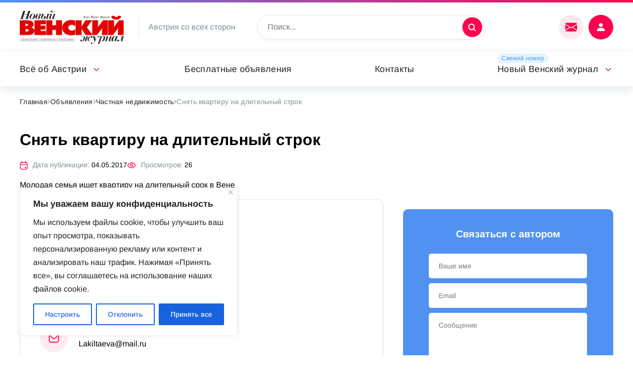

--- FILE ---
content_type: text/html; charset=UTF-8
request_url: https://nwm.at/objavlenija/nedvizhimost/snyat-kvartiru-na-dlitelnyj-strok
body_size: 23748
content:
<!DOCTYPE html>
<html lang="ru">
	<head>
<link rel="preload" as="font" type="font/woff2" href="https://nwm.at/wp-content/themes/russianvienna/fonts/noto-sans-v27-latin-ext_latin_cyrillic-ext_cyrillic-regular.woff2" crossorigin>
<link rel="preload" as="font" type="font/woff2" href="https://nwm.at/wp-content/themes/russianvienna/fonts/arimo-v27-latin-ext_latin_cyrillic-ext_cyrillic-regular.woff2" crossorigin>

	<!-- Global site tag (gtag.js) - Google Analytics -->
<script async src="https://www.googletagmanager.com/gtag/js?id=UA-74105030-1"></script>
<script>
  window.dataLayer = window.dataLayer || [];
  function gtag(){dataLayer.push(arguments);}
  gtag('js', new Date());

  gtag('config', 'UA-74105030-1');
</script>

		<meta name="viewport" content="width=device-width, initial-scale=1">
		<meta name='robots' content='index, follow, max-image-preview:large, max-snippet:-1, max-video-preview:-1' />

	<!-- This site is optimized with the Yoast SEO plugin v19.6 - https://yoast.com/wordpress/plugins/seo/ -->
	<title>Снять квартиру на длительный строк &mdash; nwm.at</title>
	<link rel="canonical" href="https://nwm.at/objavlenija/nedvizhimost/snyat-kvartiru-na-dlitelnyj-strok" />
	<meta property="og:locale" content="ru_RU" />
	<meta property="og:type" content="article" />
	<meta property="og:title" content="Снять квартиру на длительный строк &mdash; nwm.at" />
	<meta property="og:description" content="Молодая семья ищет квартиру на длительный срок в Вене" />
	<meta property="og:url" content="https://nwm.at/objavlenija/nedvizhimost/snyat-kvartiru-na-dlitelnyj-strok" />
	<meta property="og:site_name" content="nwm.at" />
	<meta property="article:modified_time" content="2021-12-27T21:49:03+00:00" />
	<meta name="twitter:card" content="summary_large_image" />
	<!-- / Yoast SEO plugin. -->


<link rel="alternate" title="oEmbed (JSON)" type="application/json+oembed" href="https://nwm.at/wp-json/oembed/1.0/embed?url=https%3A%2F%2Fnwm.at%2Fobjavlenija%2Fnedvizhimost%2Fsnyat-kvartiru-na-dlitelnyj-strok" />
<link rel="alternate" title="oEmbed (XML)" type="text/xml+oembed" href="https://nwm.at/wp-json/oembed/1.0/embed?url=https%3A%2F%2Fnwm.at%2Fobjavlenija%2Fnedvizhimost%2Fsnyat-kvartiru-na-dlitelnyj-strok&#038;format=xml" />
<style id='wp-img-auto-sizes-contain-inline-css'>
img:is([sizes=auto i],[sizes^="auto," i]){contain-intrinsic-size:3000px 1500px}
/*# sourceURL=wp-img-auto-sizes-contain-inline-css */
</style>
<link rel='stylesheet' id='acy_front_messages_css-css' href='https://nwm.at/wp-content/plugins/acymailing/media/css/front/messages.min.css?v=1649326209&#038;ver=6.9' media='all' />
<style id='wp-emoji-styles-inline-css'>

	img.wp-smiley, img.emoji {
		display: inline !important;
		border: none !important;
		box-shadow: none !important;
		height: 1em !important;
		width: 1em !important;
		margin: 0 0.07em !important;
		vertical-align: -0.1em !important;
		background: none !important;
		padding: 0 !important;
	}
/*# sourceURL=wp-emoji-styles-inline-css */
</style>
<style id='classic-theme-styles-inline-css'>
/**
 * These rules are needed for backwards compatibility.
 * They should match the button element rules in the base theme.json file.
 */
.wp-block-button__link {
	color: #ffffff;
	background-color: #32373c;
	border-radius: 9999px; /* 100% causes an oval, but any explicit but really high value retains the pill shape. */

	/* This needs a low specificity so it won't override the rules from the button element if defined in theme.json. */
	box-shadow: none;
	text-decoration: none;

	/* The extra 2px are added to size solids the same as the outline versions.*/
	padding: calc(0.667em + 2px) calc(1.333em + 2px);

	font-size: 1.125em;
}

.wp-block-file__button {
	background: #32373c;
	color: #ffffff;
	text-decoration: none;
}

/*# sourceURL=/wp-includes/css/classic-themes.css */
</style>
<link rel='stylesheet' id='wpa-css-css' href='https://nwm.at/wp-content/plugins/honeypot/includes/css/wpa.css?ver=2.1' media='all' />
<link rel='stylesheet' id='fancybox-css' href='https://nwm.at/wp-content/themes/russianvienna/lib/fancyapps/fancybox.css?ver=6.9' media='all' />
<link rel='stylesheet' id='magnific-css' href='https://nwm.at/wp-content/themes/russianvienna/lib/magnific/magnific-popup.css?ver=6.9' media='all' />
<link rel='stylesheet' id='select2-css' href='https://nwm.at/wp-content/themes/russianvienna/lib/select2/select2.min.css?ver=6.9' media='all' />
<link rel='stylesheet' id='swiper-css' href='https://nwm.at/wp-content/themes/russianvienna/lib/swiper/swiper-bundle.min.css?ver=6.9' media='all' />
<link rel='stylesheet' id='vi-css' href='https://nwm.at/wp-content/themes/russianvienna/css.css?ver=6.9' media='all' />
<link rel='stylesheet' id='wppw-css' href='https://nwm.at/wp-content/themes/russianvienna/wppw.css?ver=6.9' media='all' />
<link rel='stylesheet' id='russianvienna-css' href='https://nwm.at/wp-content/themes/russianvienna/style.css?ver=6.9' media='all' />
<script type="text/javascript">
            window._nslDOMReady = function (callback) {
                if ( document.readyState === "complete" || document.readyState === "interactive" ) {
                    callback();
                } else {
                    document.addEventListener( "DOMContentLoaded", callback );
                }
            };
            </script><script id="acy_front_messages_js-js-before">
var ACYM_AJAX = "admin-ajax.php?action=acymailing_router&noheader=1&nocache=1767272329";
//# sourceURL=acy_front_messages_js-js-before
</script>
<script src="https://nwm.at/wp-content/plugins/acymailing/media/js/front/messages.min.js?v=1649326209&amp;ver=6.9" id="acy_front_messages_js-js"></script>
<script id="cookie-law-info-js-extra">
var _ckyConfig = {"_ipData":[],"_assetsURL":"https://nwm.at/wp-content/plugins/cookie-law-info/lite/frontend/images/","_publicURL":"https://nwm.at","_expiry":"365","_categories":[{"name":"\u043d\u0435\u043e\u0431\u0445\u043e\u0434\u0438\u043c\u043e","slug":"necessary","isNecessary":true,"ccpaDoNotSell":true,"cookies":[],"active":true,"defaultConsent":{"gdpr":true,"ccpa":true}},{"name":"\u0444\u0443\u043d\u043a\u0446\u0438\u043e\u043d\u0430\u043b\u044c\u043d\u0430\u044f","slug":"functional","isNecessary":false,"ccpaDoNotSell":true,"cookies":[],"active":true,"defaultConsent":{"gdpr":false,"ccpa":false}},{"name":"\u0430\u043d\u0430\u043b\u0438\u0442\u0438\u043a\u0430","slug":"analytics","isNecessary":false,"ccpaDoNotSell":true,"cookies":[],"active":true,"defaultConsent":{"gdpr":false,"ccpa":false}},{"name":"\u043f\u0440\u043e\u0438\u0437\u0432\u043e\u0434\u0438\u0442\u0435\u043b\u044c\u043d\u043e\u0441\u0442\u044c","slug":"performance","isNecessary":false,"ccpaDoNotSell":true,"cookies":[],"active":true,"defaultConsent":{"gdpr":false,"ccpa":false}},{"name":"\u0440\u0435\u043a\u043b\u0430\u043c\u0430","slug":"advertisement","isNecessary":false,"ccpaDoNotSell":true,"cookies":[],"active":true,"defaultConsent":{"gdpr":false,"ccpa":false}}],"_activeLaw":"gdpr","_rootDomain":"","_block":"1","_showBanner":"1","_bannerConfig":{"settings":{"type":"box","preferenceCenterType":"popup","position":"bottom-left","applicableLaw":"gdpr"},"behaviours":{"reloadBannerOnAccept":false,"loadAnalyticsByDefault":false,"animations":{"onLoad":"animate","onHide":"sticky"}},"config":{"revisitConsent":{"status":true,"tag":"revisit-consent","position":"bottom-left","meta":{"url":"#"},"styles":{"background-color":"#0056A7"},"elements":{"title":{"type":"text","tag":"revisit-consent-title","status":true,"styles":{"color":"#0056a7"}}}},"preferenceCenter":{"toggle":{"status":true,"tag":"detail-category-toggle","type":"toggle","states":{"active":{"styles":{"background-color":"#1863DC"}},"inactive":{"styles":{"background-color":"#D0D5D2"}}}}},"categoryPreview":{"status":false,"toggle":{"status":true,"tag":"detail-category-preview-toggle","type":"toggle","states":{"active":{"styles":{"background-color":"#1863DC"}},"inactive":{"styles":{"background-color":"#D0D5D2"}}}}},"videoPlaceholder":{"status":true,"styles":{"background-color":"#000000","border-color":"#000000","color":"#ffffff"}},"readMore":{"status":false,"tag":"readmore-button","type":"link","meta":{"noFollow":true,"newTab":true},"styles":{"color":"#1863DC","background-color":"transparent","border-color":"transparent"}},"auditTable":{"status":true},"optOption":{"status":true,"toggle":{"status":true,"tag":"optout-option-toggle","type":"toggle","states":{"active":{"styles":{"background-color":"#1863dc"}},"inactive":{"styles":{"background-color":"#FFFFFF"}}}}}}},"_version":"3.2.4","_logConsent":"1","_tags":[{"tag":"accept-button","styles":{"color":"#FFFFFF","background-color":"#1863DC","border-color":"#1863DC"}},{"tag":"reject-button","styles":{"color":"#1863DC","background-color":"transparent","border-color":"#1863DC"}},{"tag":"settings-button","styles":{"color":"#1863DC","background-color":"transparent","border-color":"#1863DC"}},{"tag":"readmore-button","styles":{"color":"#1863DC","background-color":"transparent","border-color":"transparent"}},{"tag":"donotsell-button","styles":{"color":"#1863DC","background-color":"transparent","border-color":"transparent"}},{"tag":"accept-button","styles":{"color":"#FFFFFF","background-color":"#1863DC","border-color":"#1863DC"}},{"tag":"revisit-consent","styles":{"background-color":"#0056A7"}}],"_shortCodes":[{"key":"cky_readmore","content":"\u003Ca href=\"#\" class=\"cky-policy\" aria-label=\"\u041f\u043e\u043b\u0438\u0442\u0438\u043a\u0430 \u0432 \u043e\u0442\u043d\u043e\u0448\u0435\u043d\u0438\u0438 \u0444\u0430\u0439\u043b\u043e\u0432 cookie\" target=\"_blank\" rel=\"noopener\" data-cky-tag=\"readmore-button\"\u003E\u041f\u043e\u043b\u0438\u0442\u0438\u043a\u0430 \u0432 \u043e\u0442\u043d\u043e\u0448\u0435\u043d\u0438\u0438 \u0444\u0430\u0439\u043b\u043e\u0432 cookie\u003C/a\u003E","tag":"readmore-button","status":false,"attributes":{"rel":"nofollow","target":"_blank"}},{"key":"cky_show_desc","content":"\u003Cbutton class=\"cky-show-desc-btn\" data-cky-tag=\"show-desc-button\" aria-label=\"\u041f\u043e\u043a\u0430\u0437\u0430\u0442\u044c \u0431\u043e\u043b\u044c\u0448\u0435\"\u003E\u041f\u043e\u043a\u0430\u0437\u0430\u0442\u044c \u0431\u043e\u043b\u044c\u0448\u0435\u003C/button\u003E","tag":"show-desc-button","status":true,"attributes":[]},{"key":"cky_hide_desc","content":"\u003Cbutton class=\"cky-show-desc-btn\" data-cky-tag=\"hide-desc-button\" aria-label=\"\u041f\u043e\u043a\u0430\u0437\u0430\u0442\u044c \u043c\u0435\u043d\u044c\u0448\u0435\"\u003E\u041f\u043e\u043a\u0430\u0437\u0430\u0442\u044c \u043c\u0435\u043d\u044c\u0448\u0435\u003C/button\u003E","tag":"hide-desc-button","status":true,"attributes":[]},{"key":"cky_category_toggle_label","content":"[cky_{{status}}_category_label] [cky_preference_{{category_slug}}_title]","tag":"","status":true,"attributes":[]},{"key":"cky_enable_category_label","content":"\u0414\u0430\u0432\u0430\u0442\u044c \u0432\u043e\u0437\u043c\u043e\u0436\u043d\u043e\u0441\u0442\u044c","tag":"","status":true,"attributes":[]},{"key":"cky_disable_category_label","content":"\u0417\u0430\u043f\u0440\u0435\u0449\u0430\u0442\u044c","tag":"","status":true,"attributes":[]},{"key":"cky_video_placeholder","content":"\u003Cdiv class=\"video-placeholder-normal\" data-cky-tag=\"video-placeholder\" id=\"[UNIQUEID]\"\u003E\u003Cp class=\"video-placeholder-text-normal\" data-cky-tag=\"placeholder-title\"\u003E\u041f\u043e\u0436\u0430\u043b\u0443\u0439\u0441\u0442\u0430, \u043f\u0440\u0438\u043c\u0438\u0442\u0435 \u0441\u043e\u0433\u043b\u0430\u0441\u0438\u0435 \u043d\u0430 \u0438\u0441\u043f\u043e\u043b\u044c\u0437\u043e\u0432\u0430\u043d\u0438\u0435 \u0444\u0430\u0439\u043b\u043e\u0432 cookie\u003C/p\u003E\u003C/div\u003E","tag":"","status":true,"attributes":[]},{"key":"cky_enable_optout_label","content":"\u0414\u0430\u0432\u0430\u0442\u044c \u0432\u043e\u0437\u043c\u043e\u0436\u043d\u043e\u0441\u0442\u044c","tag":"","status":true,"attributes":[]},{"key":"cky_disable_optout_label","content":"\u0417\u0430\u043f\u0440\u0435\u0449\u0430\u0442\u044c","tag":"","status":true,"attributes":[]},{"key":"cky_optout_toggle_label","content":"[cky_{{status}}_optout_label] [cky_optout_option_title]","tag":"","status":true,"attributes":[]},{"key":"cky_optout_option_title","content":"\u041d\u0435 \u043f\u0440\u043e\u0434\u0430\u0432\u0430\u0442\u044c \u0438 \u043d\u0435 \u043f\u0435\u0440\u0435\u0434\u0430\u0432\u0430\u0442\u044c \u043c\u043e\u044e \u043b\u0438\u0447\u043d\u0443\u044e \u0438\u043d\u0444\u043e\u0440\u043c\u0430\u0446\u0438\u044e","tag":"","status":true,"attributes":[]},{"key":"cky_optout_close_label","content":"\u0417\u0430\u043a\u0440\u044b\u0432\u0430\u0442\u044c","tag":"","status":true,"attributes":[]}],"_rtl":"","_providersToBlock":[]};
var _ckyStyles = {"css":".cky-overlay{background: #000000; opacity: 0.4; position: fixed; top: 0; left: 0; width: 100%; height: 100%; z-index: 99999999;}.cky-hide{display: none;}.cky-btn-revisit-wrapper{display: flex; align-items: center; justify-content: center; background: #0056a7; width: 45px; height: 45px; border-radius: 50%; position: fixed; z-index: 999999; cursor: pointer;}.cky-revisit-bottom-left{bottom: 15px; left: 15px;}.cky-revisit-bottom-right{bottom: 15px; right: 15px;}.cky-btn-revisit-wrapper .cky-btn-revisit{display: flex; align-items: center; justify-content: center; background: none; border: none; cursor: pointer; position: relative; margin: 0; padding: 0;}.cky-btn-revisit-wrapper .cky-btn-revisit img{max-width: fit-content; margin: 0; height: 30px; width: 30px;}.cky-revisit-bottom-left:hover::before{content: attr(data-tooltip); position: absolute; background: #4e4b66; color: #ffffff; left: calc(100% + 7px); font-size: 12px; line-height: 16px; width: max-content; padding: 4px 8px; border-radius: 4px;}.cky-revisit-bottom-left:hover::after{position: absolute; content: \"\"; border: 5px solid transparent; left: calc(100% + 2px); border-left-width: 0; border-right-color: #4e4b66;}.cky-revisit-bottom-right:hover::before{content: attr(data-tooltip); position: absolute; background: #4e4b66; color: #ffffff; right: calc(100% + 7px); font-size: 12px; line-height: 16px; width: max-content; padding: 4px 8px; border-radius: 4px;}.cky-revisit-bottom-right:hover::after{position: absolute; content: \"\"; border: 5px solid transparent; right: calc(100% + 2px); border-right-width: 0; border-left-color: #4e4b66;}.cky-revisit-hide{display: none;}.cky-consent-container{position: fixed; width: 440px; box-sizing: border-box; z-index: 9999999; border-radius: 6px;}.cky-consent-container .cky-consent-bar{background: #ffffff; border: 1px solid; padding: 20px 26px; box-shadow: 0 -1px 10px 0 #acabab4d; border-radius: 6px;}.cky-box-bottom-left{bottom: 40px; left: 40px;}.cky-box-bottom-right{bottom: 40px; right: 40px;}.cky-box-top-left{top: 40px; left: 40px;}.cky-box-top-right{top: 40px; right: 40px;}.cky-custom-brand-logo-wrapper .cky-custom-brand-logo{width: 100px; height: auto; margin: 0 0 12px 0;}.cky-notice .cky-title{color: #212121; font-weight: 700; font-size: 18px; line-height: 24px; margin: 0 0 12px 0;}.cky-notice-des *,.cky-preference-content-wrapper *,.cky-accordion-header-des *,.cky-gpc-wrapper .cky-gpc-desc *{font-size: 14px;}.cky-notice-des{color: #212121; font-size: 14px; line-height: 24px; font-weight: 400;}.cky-notice-des img{height: 25px; width: 25px;}.cky-consent-bar .cky-notice-des p,.cky-gpc-wrapper .cky-gpc-desc p,.cky-preference-body-wrapper .cky-preference-content-wrapper p,.cky-accordion-header-wrapper .cky-accordion-header-des p,.cky-cookie-des-table li div:last-child p{color: inherit; margin-top: 0; overflow-wrap: break-word;}.cky-notice-des P:last-child,.cky-preference-content-wrapper p:last-child,.cky-cookie-des-table li div:last-child p:last-child,.cky-gpc-wrapper .cky-gpc-desc p:last-child{margin-bottom: 0;}.cky-notice-des a.cky-policy,.cky-notice-des button.cky-policy{font-size: 14px; color: #1863dc; white-space: nowrap; cursor: pointer; background: transparent; border: 1px solid; text-decoration: underline;}.cky-notice-des button.cky-policy{padding: 0;}.cky-notice-des a.cky-policy:focus-visible,.cky-notice-des button.cky-policy:focus-visible,.cky-preference-content-wrapper .cky-show-desc-btn:focus-visible,.cky-accordion-header .cky-accordion-btn:focus-visible,.cky-preference-header .cky-btn-close:focus-visible,.cky-switch input[type=\"checkbox\"]:focus-visible,.cky-footer-wrapper a:focus-visible,.cky-btn:focus-visible{outline: 2px solid #1863dc; outline-offset: 2px;}.cky-btn:focus:not(:focus-visible),.cky-accordion-header .cky-accordion-btn:focus:not(:focus-visible),.cky-preference-content-wrapper .cky-show-desc-btn:focus:not(:focus-visible),.cky-btn-revisit-wrapper .cky-btn-revisit:focus:not(:focus-visible),.cky-preference-header .cky-btn-close:focus:not(:focus-visible),.cky-consent-bar .cky-banner-btn-close:focus:not(:focus-visible){outline: 0;}button.cky-show-desc-btn:not(:hover):not(:active){color: #1863dc; background: transparent;}button.cky-accordion-btn:not(:hover):not(:active),button.cky-banner-btn-close:not(:hover):not(:active),button.cky-btn-revisit:not(:hover):not(:active),button.cky-btn-close:not(:hover):not(:active){background: transparent;}.cky-consent-bar button:hover,.cky-modal.cky-modal-open button:hover,.cky-consent-bar button:focus,.cky-modal.cky-modal-open button:focus{text-decoration: none;}.cky-notice-btn-wrapper{display: flex; justify-content: flex-start; align-items: center; flex-wrap: wrap; margin-top: 16px;}.cky-notice-btn-wrapper .cky-btn{text-shadow: none; box-shadow: none;}.cky-btn{flex: auto; max-width: 100%; font-size: 14px; font-family: inherit; line-height: 24px; padding: 8px; font-weight: 500; margin: 0 8px 0 0; border-radius: 2px; cursor: pointer; text-align: center; text-transform: none; min-height: 0;}.cky-btn:hover{opacity: 0.8;}.cky-btn-customize{color: #1863dc; background: transparent; border: 2px solid #1863dc;}.cky-btn-reject{color: #1863dc; background: transparent; border: 2px solid #1863dc;}.cky-btn-accept{background: #1863dc; color: #ffffff; border: 2px solid #1863dc;}.cky-btn:last-child{margin-right: 0;}@media (max-width: 576px){.cky-box-bottom-left{bottom: 0; left: 0;}.cky-box-bottom-right{bottom: 0; right: 0;}.cky-box-top-left{top: 0; left: 0;}.cky-box-top-right{top: 0; right: 0;}}@media (max-width: 440px){.cky-box-bottom-left, .cky-box-bottom-right, .cky-box-top-left, .cky-box-top-right{width: 100%; max-width: 100%;}.cky-consent-container .cky-consent-bar{padding: 20px 0;}.cky-custom-brand-logo-wrapper, .cky-notice .cky-title, .cky-notice-des, .cky-notice-btn-wrapper{padding: 0 24px;}.cky-notice-des{max-height: 40vh; overflow-y: scroll;}.cky-notice-btn-wrapper{flex-direction: column; margin-top: 0;}.cky-btn{width: 100%; margin: 10px 0 0 0;}.cky-notice-btn-wrapper .cky-btn-customize{order: 2;}.cky-notice-btn-wrapper .cky-btn-reject{order: 3;}.cky-notice-btn-wrapper .cky-btn-accept{order: 1; margin-top: 16px;}}@media (max-width: 352px){.cky-notice .cky-title{font-size: 16px;}.cky-notice-des *{font-size: 12px;}.cky-notice-des, .cky-btn{font-size: 12px;}}.cky-modal.cky-modal-open{display: flex; visibility: visible; -webkit-transform: translate(-50%, -50%); -moz-transform: translate(-50%, -50%); -ms-transform: translate(-50%, -50%); -o-transform: translate(-50%, -50%); transform: translate(-50%, -50%); top: 50%; left: 50%; transition: all 1s ease;}.cky-modal{box-shadow: 0 32px 68px rgba(0, 0, 0, 0.3); margin: 0 auto; position: fixed; max-width: 100%; background: #ffffff; top: 50%; box-sizing: border-box; border-radius: 6px; z-index: 999999999; color: #212121; -webkit-transform: translate(-50%, 100%); -moz-transform: translate(-50%, 100%); -ms-transform: translate(-50%, 100%); -o-transform: translate(-50%, 100%); transform: translate(-50%, 100%); visibility: hidden; transition: all 0s ease;}.cky-preference-center{max-height: 79vh; overflow: hidden; width: 845px; overflow: hidden; flex: 1 1 0; display: flex; flex-direction: column; border-radius: 6px;}.cky-preference-header{display: flex; align-items: center; justify-content: space-between; padding: 22px 24px; border-bottom: 1px solid;}.cky-preference-header .cky-preference-title{font-size: 18px; font-weight: 700; line-height: 24px;}.cky-preference-header .cky-btn-close{margin: 0; cursor: pointer; vertical-align: middle; padding: 0; background: none; border: none; width: auto; height: auto; min-height: 0; line-height: 0; text-shadow: none; box-shadow: none;}.cky-preference-header .cky-btn-close img{margin: 0; height: 10px; width: 10px;}.cky-preference-body-wrapper{padding: 0 24px; flex: 1; overflow: auto; box-sizing: border-box;}.cky-preference-content-wrapper,.cky-gpc-wrapper .cky-gpc-desc{font-size: 14px; line-height: 24px; font-weight: 400; padding: 12px 0;}.cky-preference-content-wrapper{border-bottom: 1px solid;}.cky-preference-content-wrapper img{height: 25px; width: 25px;}.cky-preference-content-wrapper .cky-show-desc-btn{font-size: 14px; font-family: inherit; color: #1863dc; text-decoration: none; line-height: 24px; padding: 0; margin: 0; white-space: nowrap; cursor: pointer; background: transparent; border-color: transparent; text-transform: none; min-height: 0; text-shadow: none; box-shadow: none;}.cky-accordion-wrapper{margin-bottom: 10px;}.cky-accordion{border-bottom: 1px solid;}.cky-accordion:last-child{border-bottom: none;}.cky-accordion .cky-accordion-item{display: flex; margin-top: 10px;}.cky-accordion .cky-accordion-body{display: none;}.cky-accordion.cky-accordion-active .cky-accordion-body{display: block; padding: 0 22px; margin-bottom: 16px;}.cky-accordion-header-wrapper{cursor: pointer; width: 100%;}.cky-accordion-item .cky-accordion-header{display: flex; justify-content: space-between; align-items: center;}.cky-accordion-header .cky-accordion-btn{font-size: 16px; font-family: inherit; color: #212121; line-height: 24px; background: none; border: none; font-weight: 700; padding: 0; margin: 0; cursor: pointer; text-transform: none; min-height: 0; text-shadow: none; box-shadow: none;}.cky-accordion-header .cky-always-active{color: #008000; font-weight: 600; line-height: 24px; font-size: 14px;}.cky-accordion-header-des{font-size: 14px; line-height: 24px; margin: 10px 0 16px 0;}.cky-accordion-chevron{margin-right: 22px; position: relative; cursor: pointer;}.cky-accordion-chevron-hide{display: none;}.cky-accordion .cky-accordion-chevron i::before{content: \"\"; position: absolute; border-right: 1.4px solid; border-bottom: 1.4px solid; border-color: inherit; height: 6px; width: 6px; -webkit-transform: rotate(-45deg); -moz-transform: rotate(-45deg); -ms-transform: rotate(-45deg); -o-transform: rotate(-45deg); transform: rotate(-45deg); transition: all 0.2s ease-in-out; top: 8px;}.cky-accordion.cky-accordion-active .cky-accordion-chevron i::before{-webkit-transform: rotate(45deg); -moz-transform: rotate(45deg); -ms-transform: rotate(45deg); -o-transform: rotate(45deg); transform: rotate(45deg);}.cky-audit-table{background: #f4f4f4; border-radius: 6px;}.cky-audit-table .cky-empty-cookies-text{color: inherit; font-size: 12px; line-height: 24px; margin: 0; padding: 10px;}.cky-audit-table .cky-cookie-des-table{font-size: 12px; line-height: 24px; font-weight: normal; padding: 15px 10px; border-bottom: 1px solid; border-bottom-color: inherit; margin: 0;}.cky-audit-table .cky-cookie-des-table:last-child{border-bottom: none;}.cky-audit-table .cky-cookie-des-table li{list-style-type: none; display: flex; padding: 3px 0;}.cky-audit-table .cky-cookie-des-table li:first-child{padding-top: 0;}.cky-cookie-des-table li div:first-child{width: 100px; font-weight: 600; word-break: break-word; word-wrap: break-word;}.cky-cookie-des-table li div:last-child{flex: 1; word-break: break-word; word-wrap: break-word; margin-left: 8px;}.cky-footer-shadow{display: block; width: 100%; height: 40px; background: linear-gradient(180deg, rgba(255, 255, 255, 0) 0%, #ffffff 100%); position: absolute; bottom: calc(100% - 1px);}.cky-footer-wrapper{position: relative;}.cky-prefrence-btn-wrapper{display: flex; flex-wrap: wrap; align-items: center; justify-content: center; padding: 22px 24px; border-top: 1px solid;}.cky-prefrence-btn-wrapper .cky-btn{flex: auto; max-width: 100%; text-shadow: none; box-shadow: none;}.cky-btn-preferences{color: #1863dc; background: transparent; border: 2px solid #1863dc;}.cky-preference-header,.cky-preference-body-wrapper,.cky-preference-content-wrapper,.cky-accordion-wrapper,.cky-accordion,.cky-accordion-wrapper,.cky-footer-wrapper,.cky-prefrence-btn-wrapper{border-color: inherit;}@media (max-width: 845px){.cky-modal{max-width: calc(100% - 16px);}}@media (max-width: 576px){.cky-modal{max-width: 100%;}.cky-preference-center{max-height: 100vh;}.cky-prefrence-btn-wrapper{flex-direction: column;}.cky-accordion.cky-accordion-active .cky-accordion-body{padding-right: 0;}.cky-prefrence-btn-wrapper .cky-btn{width: 100%; margin: 10px 0 0 0;}.cky-prefrence-btn-wrapper .cky-btn-reject{order: 3;}.cky-prefrence-btn-wrapper .cky-btn-accept{order: 1; margin-top: 0;}.cky-prefrence-btn-wrapper .cky-btn-preferences{order: 2;}}@media (max-width: 425px){.cky-accordion-chevron{margin-right: 15px;}.cky-notice-btn-wrapper{margin-top: 0;}.cky-accordion.cky-accordion-active .cky-accordion-body{padding: 0 15px;}}@media (max-width: 352px){.cky-preference-header .cky-preference-title{font-size: 16px;}.cky-preference-header{padding: 16px 24px;}.cky-preference-content-wrapper *, .cky-accordion-header-des *{font-size: 12px;}.cky-preference-content-wrapper, .cky-preference-content-wrapper .cky-show-more, .cky-accordion-header .cky-always-active, .cky-accordion-header-des, .cky-preference-content-wrapper .cky-show-desc-btn, .cky-notice-des a.cky-policy{font-size: 12px;}.cky-accordion-header .cky-accordion-btn{font-size: 14px;}}.cky-switch{display: flex;}.cky-switch input[type=\"checkbox\"]{position: relative; width: 44px; height: 24px; margin: 0; background: #d0d5d2; -webkit-appearance: none; border-radius: 50px; cursor: pointer; outline: 0; border: none; top: 0;}.cky-switch input[type=\"checkbox\"]:checked{background: #1863dc;}.cky-switch input[type=\"checkbox\"]:before{position: absolute; content: \"\"; height: 20px; width: 20px; left: 2px; bottom: 2px; border-radius: 50%; background-color: white; -webkit-transition: 0.4s; transition: 0.4s; margin: 0;}.cky-switch input[type=\"checkbox\"]:after{display: none;}.cky-switch input[type=\"checkbox\"]:checked:before{-webkit-transform: translateX(20px); -ms-transform: translateX(20px); transform: translateX(20px);}@media (max-width: 425px){.cky-switch input[type=\"checkbox\"]{width: 38px; height: 21px;}.cky-switch input[type=\"checkbox\"]:before{height: 17px; width: 17px;}.cky-switch input[type=\"checkbox\"]:checked:before{-webkit-transform: translateX(17px); -ms-transform: translateX(17px); transform: translateX(17px);}}.cky-consent-bar .cky-banner-btn-close{position: absolute; right: 9px; top: 5px; background: none; border: none; cursor: pointer; padding: 0; margin: 0; min-height: 0; line-height: 0; height: auto; width: auto; text-shadow: none; box-shadow: none;}.cky-consent-bar .cky-banner-btn-close img{height: 9px; width: 9px; margin: 0;}.cky-notice-group{font-size: 14px; line-height: 24px; font-weight: 400; color: #212121;}.cky-notice-btn-wrapper .cky-btn-do-not-sell{font-size: 14px; line-height: 24px; padding: 6px 0; margin: 0; font-weight: 500; background: none; border-radius: 2px; border: none; cursor: pointer; text-align: left; color: #1863dc; background: transparent; border-color: transparent; box-shadow: none; text-shadow: none;}.cky-consent-bar .cky-banner-btn-close:focus-visible,.cky-notice-btn-wrapper .cky-btn-do-not-sell:focus-visible,.cky-opt-out-btn-wrapper .cky-btn:focus-visible,.cky-opt-out-checkbox-wrapper input[type=\"checkbox\"].cky-opt-out-checkbox:focus-visible{outline: 2px solid #1863dc; outline-offset: 2px;}@media (max-width: 440px){.cky-consent-container{width: 100%;}}@media (max-width: 352px){.cky-notice-des a.cky-policy, .cky-notice-btn-wrapper .cky-btn-do-not-sell{font-size: 12px;}}.cky-opt-out-wrapper{padding: 12px 0;}.cky-opt-out-wrapper .cky-opt-out-checkbox-wrapper{display: flex; align-items: center;}.cky-opt-out-checkbox-wrapper .cky-opt-out-checkbox-label{font-size: 16px; font-weight: 700; line-height: 24px; margin: 0 0 0 12px; cursor: pointer;}.cky-opt-out-checkbox-wrapper input[type=\"checkbox\"].cky-opt-out-checkbox{background-color: #ffffff; border: 1px solid black; width: 20px; height: 18.5px; margin: 0; -webkit-appearance: none; position: relative; display: flex; align-items: center; justify-content: center; border-radius: 2px; cursor: pointer;}.cky-opt-out-checkbox-wrapper input[type=\"checkbox\"].cky-opt-out-checkbox:checked{background-color: #1863dc; border: none;}.cky-opt-out-checkbox-wrapper input[type=\"checkbox\"].cky-opt-out-checkbox:checked::after{left: 6px; bottom: 4px; width: 7px; height: 13px; border: solid #ffffff; border-width: 0 3px 3px 0; border-radius: 2px; -webkit-transform: rotate(45deg); -ms-transform: rotate(45deg); transform: rotate(45deg); content: \"\"; position: absolute; box-sizing: border-box;}.cky-opt-out-checkbox-wrapper.cky-disabled .cky-opt-out-checkbox-label,.cky-opt-out-checkbox-wrapper.cky-disabled input[type=\"checkbox\"].cky-opt-out-checkbox{cursor: no-drop;}.cky-gpc-wrapper{margin: 0 0 0 32px;}.cky-footer-wrapper .cky-opt-out-btn-wrapper{display: flex; flex-wrap: wrap; align-items: center; justify-content: center; padding: 22px 24px;}.cky-opt-out-btn-wrapper .cky-btn{flex: auto; max-width: 100%; text-shadow: none; box-shadow: none;}.cky-opt-out-btn-wrapper .cky-btn-cancel{border: 1px solid #dedfe0; background: transparent; color: #858585;}.cky-opt-out-btn-wrapper .cky-btn-confirm{background: #1863dc; color: #ffffff; border: 1px solid #1863dc;}@media (max-width: 352px){.cky-opt-out-checkbox-wrapper .cky-opt-out-checkbox-label{font-size: 14px;}.cky-gpc-wrapper .cky-gpc-desc, .cky-gpc-wrapper .cky-gpc-desc *{font-size: 12px;}.cky-opt-out-checkbox-wrapper input[type=\"checkbox\"].cky-opt-out-checkbox{width: 16px; height: 16px;}.cky-opt-out-checkbox-wrapper input[type=\"checkbox\"].cky-opt-out-checkbox:checked::after{left: 5px; bottom: 4px; width: 3px; height: 9px;}.cky-gpc-wrapper{margin: 0 0 0 28px;}}.video-placeholder-youtube{background-size: 100% 100%; background-position: center; background-repeat: no-repeat; background-color: #b2b0b059; position: relative; display: flex; align-items: center; justify-content: center; max-width: 100%;}.video-placeholder-text-youtube{text-align: center; align-items: center; padding: 10px 16px; background-color: #000000cc; color: #ffffff; border: 1px solid; border-radius: 2px; cursor: pointer;}.video-placeholder-normal{background-image: url(\"/wp-content/plugins/cookie-law-info/lite/frontend/images/placeholder.svg\"); background-size: 80px; background-position: center; background-repeat: no-repeat; background-color: #b2b0b059; position: relative; display: flex; align-items: flex-end; justify-content: center; max-width: 100%;}.video-placeholder-text-normal{align-items: center; padding: 10px 16px; text-align: center; border: 1px solid; border-radius: 2px; cursor: pointer;}.cky-rtl{direction: rtl; text-align: right;}.cky-rtl .cky-banner-btn-close{left: 9px; right: auto;}.cky-rtl .cky-notice-btn-wrapper .cky-btn:last-child{margin-right: 8px;}.cky-rtl .cky-notice-btn-wrapper .cky-btn:first-child{margin-right: 0;}.cky-rtl .cky-notice-btn-wrapper{margin-left: 0; margin-right: 15px;}.cky-rtl .cky-prefrence-btn-wrapper .cky-btn{margin-right: 8px;}.cky-rtl .cky-prefrence-btn-wrapper .cky-btn:first-child{margin-right: 0;}.cky-rtl .cky-accordion .cky-accordion-chevron i::before{border: none; border-left: 1.4px solid; border-top: 1.4px solid; left: 12px;}.cky-rtl .cky-accordion.cky-accordion-active .cky-accordion-chevron i::before{-webkit-transform: rotate(-135deg); -moz-transform: rotate(-135deg); -ms-transform: rotate(-135deg); -o-transform: rotate(-135deg); transform: rotate(-135deg);}@media (max-width: 768px){.cky-rtl .cky-notice-btn-wrapper{margin-right: 0;}}@media (max-width: 576px){.cky-rtl .cky-notice-btn-wrapper .cky-btn:last-child{margin-right: 0;}.cky-rtl .cky-prefrence-btn-wrapper .cky-btn{margin-right: 0;}.cky-rtl .cky-accordion.cky-accordion-active .cky-accordion-body{padding: 0 22px 0 0;}}@media (max-width: 425px){.cky-rtl .cky-accordion.cky-accordion-active .cky-accordion-body{padding: 0 15px 0 0;}}.cky-rtl .cky-opt-out-btn-wrapper .cky-btn{margin-right: 12px;}.cky-rtl .cky-opt-out-btn-wrapper .cky-btn:first-child{margin-right: 0;}.cky-rtl .cky-opt-out-checkbox-wrapper .cky-opt-out-checkbox-label{margin: 0 12px 0 0;}"};
//# sourceURL=cookie-law-info-js-extra
</script>
<script src="https://nwm.at/wp-content/plugins/cookie-law-info/lite/frontend/js/script.js?ver=3.2.4" id="cookie-law-info-js"></script>
<script src="https://nwm.at/wp-includes/js/jquery/jquery.js?ver=3.7.1" id="jquery-core-js"></script>
<script src="https://nwm.at/wp-includes/js/jquery/jquery-migrate.js?ver=3.4.1" id="jquery-migrate-js"></script>
<script src="https://nwm.at/wp-content/themes/russianvienna/lib/fancyapps/fancybox.umd.js?ver=6.9" id="fancybox-js"></script>
<script src="https://nwm.at/wp-content/themes/russianvienna/lib/magnific/jquery.magnific-popup.min.js?ver=6.9" id="magnific-js"></script>
<script src="https://nwm.at/wp-content/themes/russianvienna/lib/select2/select2.min.js?ver=6.9" id="select2-js"></script>
<script src="https://nwm.at/wp-content/themes/russianvienna/lib/swiper/swiper-bundle.min.js?ver=6.9" id="swiper-js"></script>
<script src="https://nwm.at/wp-content/themes/russianvienna/lib/sweetalert/sweetalert2@11.js?ver=6.9" id="sweetalert-js"></script>
<link rel="https://api.w.org/" href="https://nwm.at/wp-json/" /><link rel="EditURI" type="application/rsd+xml" title="RSD" href="https://nwm.at/xmlrpc.php?rsd" />
<meta name="generator" content="WordPress 6.9" />
<link rel='shortlink' href='https://nwm.at/?p=10023' />
<style id="cky-style-inline">[data-cky-tag]{visibility:hidden;}</style>
		<!-- GA Google Analytics @ https://m0n.co/ga -->
		<script>
			(function(i,s,o,g,r,a,m){i['GoogleAnalyticsObject']=r;i[r]=i[r]||function(){
			(i[r].q=i[r].q||[]).push(arguments)},i[r].l=1*new Date();a=s.createElement(o),
			m=s.getElementsByTagName(o)[0];a.async=1;a.src=g;m.parentNode.insertBefore(a,m)
			})(window,document,'script','https://www.google-analytics.com/analytics.js','ga');
			ga('create', 'UA-74105030-1', 'auto');
			ga('require', 'displayfeatures');
			ga('require', 'linkid');
			ga('send', 'pageview');
		</script>

	<script>const wppw = { ajax_url : "https://nwm.at/wp-admin/admin-ajax.php" };</script><script>const post = { id : "10023", views : "25", nonce : "2195da1c2a" }</script><link rel="icon" href="https://nwm.at/wp-content/uploads/2022/04/img.jpg" sizes="32x32" />
<link rel="icon" href="https://nwm.at/wp-content/uploads/2022/04/img.jpg" sizes="192x192" />
<link rel="apple-touch-icon" href="https://nwm.at/wp-content/uploads/2022/04/img.jpg" />
<meta name="msapplication-TileImage" content="https://nwm.at/wp-content/uploads/2022/04/img.jpg" />
<link rel='stylesheet' href='https://nwm.at/wp-content/plugins/nextend-facebook-connect/template-parts/style.css'>	<style id='global-styles-inline-css'>
:root{--wp--preset--aspect-ratio--square: 1;--wp--preset--aspect-ratio--4-3: 4/3;--wp--preset--aspect-ratio--3-4: 3/4;--wp--preset--aspect-ratio--3-2: 3/2;--wp--preset--aspect-ratio--2-3: 2/3;--wp--preset--aspect-ratio--16-9: 16/9;--wp--preset--aspect-ratio--9-16: 9/16;--wp--preset--color--black: #000000;--wp--preset--color--cyan-bluish-gray: #abb8c3;--wp--preset--color--white: #ffffff;--wp--preset--color--pale-pink: #f78da7;--wp--preset--color--vivid-red: #cf2e2e;--wp--preset--color--luminous-vivid-orange: #ff6900;--wp--preset--color--luminous-vivid-amber: #fcb900;--wp--preset--color--light-green-cyan: #7bdcb5;--wp--preset--color--vivid-green-cyan: #00d084;--wp--preset--color--pale-cyan-blue: #8ed1fc;--wp--preset--color--vivid-cyan-blue: #0693e3;--wp--preset--color--vivid-purple: #9b51e0;--wp--preset--gradient--vivid-cyan-blue-to-vivid-purple: linear-gradient(135deg,rgb(6,147,227) 0%,rgb(155,81,224) 100%);--wp--preset--gradient--light-green-cyan-to-vivid-green-cyan: linear-gradient(135deg,rgb(122,220,180) 0%,rgb(0,208,130) 100%);--wp--preset--gradient--luminous-vivid-amber-to-luminous-vivid-orange: linear-gradient(135deg,rgb(252,185,0) 0%,rgb(255,105,0) 100%);--wp--preset--gradient--luminous-vivid-orange-to-vivid-red: linear-gradient(135deg,rgb(255,105,0) 0%,rgb(207,46,46) 100%);--wp--preset--gradient--very-light-gray-to-cyan-bluish-gray: linear-gradient(135deg,rgb(238,238,238) 0%,rgb(169,184,195) 100%);--wp--preset--gradient--cool-to-warm-spectrum: linear-gradient(135deg,rgb(74,234,220) 0%,rgb(151,120,209) 20%,rgb(207,42,186) 40%,rgb(238,44,130) 60%,rgb(251,105,98) 80%,rgb(254,248,76) 100%);--wp--preset--gradient--blush-light-purple: linear-gradient(135deg,rgb(255,206,236) 0%,rgb(152,150,240) 100%);--wp--preset--gradient--blush-bordeaux: linear-gradient(135deg,rgb(254,205,165) 0%,rgb(254,45,45) 50%,rgb(107,0,62) 100%);--wp--preset--gradient--luminous-dusk: linear-gradient(135deg,rgb(255,203,112) 0%,rgb(199,81,192) 50%,rgb(65,88,208) 100%);--wp--preset--gradient--pale-ocean: linear-gradient(135deg,rgb(255,245,203) 0%,rgb(182,227,212) 50%,rgb(51,167,181) 100%);--wp--preset--gradient--electric-grass: linear-gradient(135deg,rgb(202,248,128) 0%,rgb(113,206,126) 100%);--wp--preset--gradient--midnight: linear-gradient(135deg,rgb(2,3,129) 0%,rgb(40,116,252) 100%);--wp--preset--font-size--small: 13px;--wp--preset--font-size--medium: 20px;--wp--preset--font-size--large: 36px;--wp--preset--font-size--x-large: 42px;--wp--preset--spacing--20: 0.44rem;--wp--preset--spacing--30: 0.67rem;--wp--preset--spacing--40: 1rem;--wp--preset--spacing--50: 1.5rem;--wp--preset--spacing--60: 2.25rem;--wp--preset--spacing--70: 3.38rem;--wp--preset--spacing--80: 5.06rem;--wp--preset--shadow--natural: 6px 6px 9px rgba(0, 0, 0, 0.2);--wp--preset--shadow--deep: 12px 12px 50px rgba(0, 0, 0, 0.4);--wp--preset--shadow--sharp: 6px 6px 0px rgba(0, 0, 0, 0.2);--wp--preset--shadow--outlined: 6px 6px 0px -3px rgb(255, 255, 255), 6px 6px rgb(0, 0, 0);--wp--preset--shadow--crisp: 6px 6px 0px rgb(0, 0, 0);}:where(.is-layout-flex){gap: 0.5em;}:where(.is-layout-grid){gap: 0.5em;}body .is-layout-flex{display: flex;}.is-layout-flex{flex-wrap: wrap;align-items: center;}.is-layout-flex > :is(*, div){margin: 0;}body .is-layout-grid{display: grid;}.is-layout-grid > :is(*, div){margin: 0;}:where(.wp-block-columns.is-layout-flex){gap: 2em;}:where(.wp-block-columns.is-layout-grid){gap: 2em;}:where(.wp-block-post-template.is-layout-flex){gap: 1.25em;}:where(.wp-block-post-template.is-layout-grid){gap: 1.25em;}.has-black-color{color: var(--wp--preset--color--black) !important;}.has-cyan-bluish-gray-color{color: var(--wp--preset--color--cyan-bluish-gray) !important;}.has-white-color{color: var(--wp--preset--color--white) !important;}.has-pale-pink-color{color: var(--wp--preset--color--pale-pink) !important;}.has-vivid-red-color{color: var(--wp--preset--color--vivid-red) !important;}.has-luminous-vivid-orange-color{color: var(--wp--preset--color--luminous-vivid-orange) !important;}.has-luminous-vivid-amber-color{color: var(--wp--preset--color--luminous-vivid-amber) !important;}.has-light-green-cyan-color{color: var(--wp--preset--color--light-green-cyan) !important;}.has-vivid-green-cyan-color{color: var(--wp--preset--color--vivid-green-cyan) !important;}.has-pale-cyan-blue-color{color: var(--wp--preset--color--pale-cyan-blue) !important;}.has-vivid-cyan-blue-color{color: var(--wp--preset--color--vivid-cyan-blue) !important;}.has-vivid-purple-color{color: var(--wp--preset--color--vivid-purple) !important;}.has-black-background-color{background-color: var(--wp--preset--color--black) !important;}.has-cyan-bluish-gray-background-color{background-color: var(--wp--preset--color--cyan-bluish-gray) !important;}.has-white-background-color{background-color: var(--wp--preset--color--white) !important;}.has-pale-pink-background-color{background-color: var(--wp--preset--color--pale-pink) !important;}.has-vivid-red-background-color{background-color: var(--wp--preset--color--vivid-red) !important;}.has-luminous-vivid-orange-background-color{background-color: var(--wp--preset--color--luminous-vivid-orange) !important;}.has-luminous-vivid-amber-background-color{background-color: var(--wp--preset--color--luminous-vivid-amber) !important;}.has-light-green-cyan-background-color{background-color: var(--wp--preset--color--light-green-cyan) !important;}.has-vivid-green-cyan-background-color{background-color: var(--wp--preset--color--vivid-green-cyan) !important;}.has-pale-cyan-blue-background-color{background-color: var(--wp--preset--color--pale-cyan-blue) !important;}.has-vivid-cyan-blue-background-color{background-color: var(--wp--preset--color--vivid-cyan-blue) !important;}.has-vivid-purple-background-color{background-color: var(--wp--preset--color--vivid-purple) !important;}.has-black-border-color{border-color: var(--wp--preset--color--black) !important;}.has-cyan-bluish-gray-border-color{border-color: var(--wp--preset--color--cyan-bluish-gray) !important;}.has-white-border-color{border-color: var(--wp--preset--color--white) !important;}.has-pale-pink-border-color{border-color: var(--wp--preset--color--pale-pink) !important;}.has-vivid-red-border-color{border-color: var(--wp--preset--color--vivid-red) !important;}.has-luminous-vivid-orange-border-color{border-color: var(--wp--preset--color--luminous-vivid-orange) !important;}.has-luminous-vivid-amber-border-color{border-color: var(--wp--preset--color--luminous-vivid-amber) !important;}.has-light-green-cyan-border-color{border-color: var(--wp--preset--color--light-green-cyan) !important;}.has-vivid-green-cyan-border-color{border-color: var(--wp--preset--color--vivid-green-cyan) !important;}.has-pale-cyan-blue-border-color{border-color: var(--wp--preset--color--pale-cyan-blue) !important;}.has-vivid-cyan-blue-border-color{border-color: var(--wp--preset--color--vivid-cyan-blue) !important;}.has-vivid-purple-border-color{border-color: var(--wp--preset--color--vivid-purple) !important;}.has-vivid-cyan-blue-to-vivid-purple-gradient-background{background: var(--wp--preset--gradient--vivid-cyan-blue-to-vivid-purple) !important;}.has-light-green-cyan-to-vivid-green-cyan-gradient-background{background: var(--wp--preset--gradient--light-green-cyan-to-vivid-green-cyan) !important;}.has-luminous-vivid-amber-to-luminous-vivid-orange-gradient-background{background: var(--wp--preset--gradient--luminous-vivid-amber-to-luminous-vivid-orange) !important;}.has-luminous-vivid-orange-to-vivid-red-gradient-background{background: var(--wp--preset--gradient--luminous-vivid-orange-to-vivid-red) !important;}.has-very-light-gray-to-cyan-bluish-gray-gradient-background{background: var(--wp--preset--gradient--very-light-gray-to-cyan-bluish-gray) !important;}.has-cool-to-warm-spectrum-gradient-background{background: var(--wp--preset--gradient--cool-to-warm-spectrum) !important;}.has-blush-light-purple-gradient-background{background: var(--wp--preset--gradient--blush-light-purple) !important;}.has-blush-bordeaux-gradient-background{background: var(--wp--preset--gradient--blush-bordeaux) !important;}.has-luminous-dusk-gradient-background{background: var(--wp--preset--gradient--luminous-dusk) !important;}.has-pale-ocean-gradient-background{background: var(--wp--preset--gradient--pale-ocean) !important;}.has-electric-grass-gradient-background{background: var(--wp--preset--gradient--electric-grass) !important;}.has-midnight-gradient-background{background: var(--wp--preset--gradient--midnight) !important;}.has-small-font-size{font-size: var(--wp--preset--font-size--small) !important;}.has-medium-font-size{font-size: var(--wp--preset--font-size--medium) !important;}.has-large-font-size{font-size: var(--wp--preset--font-size--large) !important;}.has-x-large-font-size{font-size: var(--wp--preset--font-size--x-large) !important;}
/*# sourceURL=global-styles-inline-css */
</style>
<style id='core-block-supports-inline-css'>
/**
 * Core styles: block-supports
 */

/*# sourceURL=core-block-supports-inline-css */
</style>
</head>
	<body class="wp-singular note-template-default single single-note postid-10023 wp-theme-russianvienna body">
		<div class="top"></div>
		<header class="header">
			<div class="header_top container">
				<a href="https://nwm.at/" class="header_top__logo"></a>
				<div class="header_top__splitter"></div>
				<div class="header_top__slogan">Австрия со всех сторон</div>
				<div class="header_top__search">
					<form action="https://nwm.at/poisk-novostej" class="header_top__search_form" id="search_form">
						<input type="search" name="q" class="header_top__search_form__input" placeholder="Поиск..." value="">
						<button type="submit" class="header_top__search_form__submit"></button>
					</form>
				</div>
				<div class="header_top__icons">
					<div class="header_top__icons_search" data-fancybox data-src="#mob__search_news__form"></div>
					<div class="header_top__icons_mail" data-fancybox data-src="#subscribe-box"></div>
																<button class="header_top__icons_userpic open-popup-link" data-mfp-src="#login-box"></button>
										<div class="header_top__icons_mobmenu" id="mobmenu"></div>
				</div>
			</div>
			<div class="header_nav__wrap">
				<nav class="header_nav container" role="navigation">
					<div class="top header_nav__top"></div>
					<div class="header_top__icons_cross" id="mobmenu_cross"></div>
					<li id="menu-item-60" class="menu-item menu-item-type-post_type menu-item-object-page menu-item-has-children menu-item-60"><a href="https://nwm.at/vse-ob-avstrii">Всё об Австрии</a>
<ul class="sub-menu">
	<li id="menu-item-11180" class="menu-item menu-item-type-taxonomy menu-item-object-news_cat menu-item-11180"><a href="https://nwm.at/vse-ob-avstrii/dostoprimechatelnosti">Достопримечательности</a></li>
	<li id="menu-item-11174" class="menu-item menu-item-type-taxonomy menu-item-object-news_cat menu-item-11174"><a href="https://nwm.at/vse-ob-avstrii/zakony-i-poryadki">Законы и порядки</a></li>
	<li id="menu-item-11179" class="menu-item menu-item-type-taxonomy menu-item-object-news_cat menu-item-11179"><a href="https://nwm.at/vse-ob-avstrii/nravy-i-obychai">Нравы и обычаи</a></li>
	<li id="menu-item-11181" class="menu-item menu-item-type-taxonomy menu-item-object-news_cat menu-item-11181"><a href="https://nwm.at/vse-ob-avstrii/istoriya">История</a></li>
	<li id="menu-item-11177" class="menu-item menu-item-type-taxonomy menu-item-object-news_cat menu-item-11177"><a href="https://nwm.at/vse-ob-avstrii/nauka">Наука</a></li>
	<li id="menu-item-11176" class="menu-item menu-item-type-taxonomy menu-item-object-news_cat menu-item-11176"><a href="https://nwm.at/vse-ob-avstrii/kultura">Культура</a></li>
	<li id="menu-item-11182" class="menu-item menu-item-type-taxonomy menu-item-object-news_cat menu-item-11182"><a href="https://nwm.at/vse-ob-avstrii/sport">Спорт</a></li>
	<li id="menu-item-11178" class="menu-item menu-item-type-taxonomy menu-item-object-news_cat menu-item-11178"><a href="https://nwm.at/vse-ob-avstrii/znamenitye-avstrijtsy">Знаменитые австрийцы</a></li>
	<li id="menu-item-11175" class="menu-item menu-item-type-taxonomy menu-item-object-news_cat menu-item-11175"><a href="https://nwm.at/vse-ob-avstrii/sootechestvenniki-v-avstrii">Соотечественники в Австрии</a></li>
	<li id="menu-item-24493" class="menu-item menu-item-type-taxonomy menu-item-object-news_cat menu-item-24493"><a href="https://nwm.at/vse-ob-avstrii/afisha-sobytij">Афиша событий</a></li>
</ul>
</li>
<li id="menu-item-14" class="menu-item menu-item-type-custom menu-item-object-custom menu-item-14"><a href="/objavlenija">Бесплатные объявления</a></li>
<li id="menu-item-12" class="menu-item menu-item-type-post_type menu-item-object-page menu-item-12"><a href="https://nwm.at/contacts">Контакты</a></li>
<li id="menu-item-230" class="menu-item menu-item-type-post_type menu-item-object-page menu-item-has-children menu-item-230"><a href="https://nwm.at/nvz">Новый Венский журнал</a>
<ul class="sub-menu">
	<li id="menu-item-11019" class="menu-item menu-item-type-custom menu-item-object-custom menu-item-11019"><a href="/archive">Архив номеров журнала</a></li>
	<li id="menu-item-11020" class="menu-item menu-item-type-post_type menu-item-object-page menu-item-11020"><a href="https://nwm.at/nvz/impressum">Impressum</a></li>
	<li id="menu-item-20474" class="menu-item menu-item-type-post_type menu-item-object-page menu-item-20474"><a href="https://nwm.at/podpiska-2024">Подписка 2024</a></li>
</ul>
</li>
					<div class="header_nav__bottom">
						<div class="header_nav__bottom_wrap">
							<div class="header_top__icons_mail2" data-fancybox data-src="#subscribe-box"></div>
																														<button class="header_top__icons_userpic open-popup-link" data-mfp-src="#login-box"></button>
													</div>
					</div>
				</nav>
			</div>
		</header>
		<div class="container">
			<script type="application/ld+json">{"@context":"http:\/\/schema.org","@type":"BreadcrumbList","itemListElement":[{"@type":"ListItem","position":1,"item":{"@id":"https:\/\/nwm.at\/","name":"\u0413\u043b\u0430\u0432\u043d\u0430\u044f"}},{"@type":"ListItem","position":2,"item":{"@id":"https:\/\/nwm.at\/objavlenija","name":"\u041e\u0431\u044a\u044f\u0432\u043b\u0435\u043d\u0438\u044f"}},{"@type":"ListItem","position":3,"item":{"@id":"https:\/\/nwm.at\/objavlenija\/nedvizhimost","name":"\u0427\u0430\u0441\u0442\u043d\u0430\u044f \u043d\u0435\u0434\u0432\u0438\u0436\u0438\u043c\u043e\u0441\u0442\u044c"}},{"@type":"ListItem","position":4,"item":{"@id":"https:\/\/nwm.at\/objavlenija\/nedvizhimost\/snyat-kvartiru-na-dlitelnyj-strok","name":"\u0421\u043d\u044f\u0442\u044c \u043a\u0432\u0430\u0440\u0442\u0438\u0440\u0443 \u043d\u0430 \u0434\u043b\u0438\u0442\u0435\u043b\u044c\u043d\u044b\u0439 \u0441\u0442\u0440\u043e\u043a"}}]}</script> <div id="breadcrumbs" class="breadcrumbs"><span><span><a href="https://nwm.at/">Главная</a> <i class="breadcrumbs__i"></i> <span><a href="https://nwm.at/objavlenija">Объявления</a> <i class="breadcrumbs__i"></i> <span><a href="https://nwm.at/objavlenija/nedvizhimost">Частная недвижимость</a> <i class="breadcrumbs__i"></i> <span class="breadcrumb_last" aria-current="page">Снять квартиру на длительный строк</span></span></span></span></span></div>		</div><main class="main container single-note">

	

	<div class="note">

		<div class="page-content content">
			<h1>Снять квартиру на длительный строк</h1>
			<div class="company-meta">
				<ul>
					<li><i class="date"></i><span>Дата публикации:</span> 04.05.2017</li>
					<li><i class="reads"></i><span>Просмотров:</span> 26</li>
				</ul>
			</div>

			<p>Молодая семья ищет квартиру на длительный срок в Вене</p>


		</div>

		
		<div class="contacts">
			<div class="company-contacts">
				<div class="prt-contact">
					<h3>Контактная информация</h3>

											<div class="prt-contact__author">
							<div class="user-avatar">
								<img src="https://nwm.at/wp-content/themes/russianvienna/img/avatar.png" alt="">
							</div>
							<div class="prt-c">
								<span>Автор публикации</span>
								<span class="author">Акерке</span>
							</div>
						</div>
					
					

											<div class="prt-contact__item">
							<div class="icon-wrap">
								<i class="i icon-tel"></i>
							</div>
							<div class="prt-c">
								<span>Номер телефона</span>
								<span class="tel"><a href="tel:466764690237">466764690237</a></span>
							</div>
						</div>
					
											<div class="prt-contact__item">
							<div class="icon-wrap">
								<i class="i icon-mail"></i>
							</div>
							<div class="prt-c">
								<span>Email</span>
								<span class="mail"><a href="/cdn-cgi/l/email-protection#efa38e8486839b8e8a998eaf828e8683c19d9a"><span class="__cf_email__" data-cfemail="713d101a181d0510140710311c10181d5f0304">[email&#160;protected]</span></a></span>
							</div>
						</div>
					
					
				</div>
			</div>
		</div>

				<section class="fprm contact_form form_wrap">
	<div class="fresh__position">
		<div class="frm-wrap">
			<div class="frm-title">
				<h3>Связаться с автором</h3>
			</div>
			<form class="form-company" method="POST" id="add_comment">
				<div class="input-group">
					<input name="name" type="text" class="text-field" placeholder="Ваше имя" value="" required>
				</div>
				<div class="input-group">
					<input type="email" name="email" class="text-field" placeholder="Email" value="" required>
				</div>
				<div class="input-group">
					<textarea name="text" class="text-field" placeholder="Сообщение" required></textarea>
				</div>
				<div class="btn-group">
					<button type="submit" class="btn-send">Отправить</button>
				</div>
								<input type="hidden" name="msg" value='{"success":"\u0412\u0430\u0448\u0435 \u0441\u043e\u043e\u0431\u0449\u0435\u043d\u0438\u0435 \u043e\u0442\u043f\u0440\u0430\u0432\u043b\u0435\u043d\u043e \u0430\u0432\u0442\u043e\u0440\u0443 \u043e\u0431\u044a\u044f\u0432\u043b\u0435\u043d\u0438\u044f","error":"\u041e\u0448\u0438\u0431\u043a\u0430 \u043e\u0442\u043f\u0440\u0430\u0432\u043a\u0438 \u0441\u043e\u043e\u0431\u0449\u0435\u043d\u0438\u044f"}'>
				<input type="hidden" name="post_id" value="10023">
				<input type="hidden" id="nonce_15984654890981" name="nonce_15984654890981" value="6f92bb9fdd" /><input type="hidden" name="_wp_http_referer" value="/objavlenija/nedvizhimost/snyat-kvartiru-na-dlitelnyj-strok" />			</form>

		</div>
	</div>
</section>
	</div>

	
	<div class="carousel b__notes">
		<div class="box-hd">
			<h2 class="b__h2">Похожие объявления</h2>
			<div class="related-nav">
				<div class="nav-next"><i class="icon_right"></i></div>
				<div class="nav-prev"><i class="icon_left"></i></div>
			</div>
		</div>

					<div class="swiper relatedad">
				<div class="swiper-wrapper">

											<div class="swiper-slide">
							<div class="b_items">
								<div class="b_news">
									<div class="news-cover">
										<a href="https://nwm.at/objavlenija/nedvizhimost/sdaetsya-2-komnatnaya-kvartira-v-23-rajone-svoya">
											<img src="https://nwm.at/wp-content/uploads/2025/12/IMG_20251119_160742-scaled.jpg" alt="" width="180" height="240" loading="lazy" decoding="async" class="aligncenter" srcset="https://nwm.at/wp-content/cache/thumb/cb/330c4993b5205cb_180x0.jpg">										</a>
									</div>
									<div class="news-info">
										<div class="n-title">
											<a href="https://nwm.at/objavlenija/nedvizhimost/sdaetsya-2-komnatnaya-kvartira-v-23-rajone-svoya">Сдается 2 комнатная квартира в 23 районе. Своя</a>
										</div>
										<div class="n-text"><p>Двухкомнатная квартира в двадцать третьем районе, комнаты раздельные, санузлы раздельные. Очень тихая светлая и тёплая</p></div>
										<div class="n-meta">
											<a href="https://nwm.at/objavlenija/nedvizhimost" class="cat">Частная недвижимость</a>
											<span class="date">09.12.2025											</span>
										</div>
									</div>
								</div>
							</div>
						</div>
											<div class="swiper-slide">
							<div class="b_items">
								<div class="b_news">
									<div class="news-cover">
										<a href="https://nwm.at/objavlenija/nedvizhimost/sdaetsya-svetlaya-i-uyutnaya-kvartira-s-sadom-vblizi-linii-metro-u4">
											<img src="https://nwm.at/wp-content/themes/russianvienna/img/thumb.jpg" alt="" width="180" height="190" loading="lazy" decoding="async" class="aligncenter" srcset="https://nwm.at/wp-content/cache/thumb/bb/90b764720334cbb_180x0.jpg">										</a>
									</div>
									<div class="news-info">
										<div class="n-title">
											<a href="https://nwm.at/objavlenija/nedvizhimost/sdaetsya-svetlaya-i-uyutnaya-kvartira-s-sadom-vblizi-linii-metro-u4">Сдается светлая и уютная квартира с садом вблизи линии метро U4</a>
										</div>
										<div class="n-text"><p>🌿 **Светлая квартира с садом, террасой и отличным транспортным сообщением – 1130 Вена, рядом с</p></div>
										<div class="n-meta">
											<a href="https://nwm.at/objavlenija/nedvizhimost" class="cat">Частная недвижимость</a>
											<span class="date">08.10.2025											</span>
										</div>
									</div>
								</div>
							</div>
						</div>
											<div class="swiper-slide">
							<div class="b_items">
								<div class="b_news">
									<div class="news-cover">
										<a href="https://nwm.at/objavlenija/nedvizhimost/snimu-zhilyo">
											<img src="https://nwm.at/wp-content/themes/russianvienna/img/thumb.jpg" alt="" width="180" height="190" loading="lazy" decoding="async" class="aligncenter" srcset="https://nwm.at/wp-content/cache/thumb/bb/90b764720334cbb_180x0.jpg">										</a>
									</div>
									<div class="news-info">
										<div class="n-title">
											<a href="https://nwm.at/objavlenija/nedvizhimost/snimu-zhilyo">Сниму жильё</a>
										</div>
										<div class="n-text"><p>Всем доброго дня.</p></div>
										<div class="n-meta">
											<a href="https://nwm.at/objavlenija/nedvizhimost" class="cat">Частная недвижимость</a>
											<span class="date">03.10.2025											</span>
										</div>
									</div>
								</div>
							</div>
						</div>
											<div class="swiper-slide">
							<div class="b_items">
								<div class="b_news">
									<div class="news-cover">
										<a href="https://nwm.at/objavlenija/nedvizhimost/sdaetsya-komnata-9">
											<img src="https://nwm.at/wp-content/uploads/2025/09/IMG_20250911_153548-scaled.jpg" alt="" width="180" height="135" loading="lazy" decoding="async" class="aligncenter" srcset="https://nwm.at/wp-content/cache/thumb/3a/3eec95b0b4bce3a_180x0.jpg">										</a>
									</div>
									<div class="news-info">
										<div class="n-title">
											<a href="https://nwm.at/objavlenija/nedvizhimost/sdaetsya-komnata-9">Сдаëтся Комната</a>
										</div>
										<div class="n-text"><p>Сдаëтся комната в трехкомнатной кв. для девушки без вредных привычек. В квартире проживает только мать</p></div>
										<div class="n-meta">
											<a href="https://nwm.at/objavlenija/nedvizhimost" class="cat">Частная недвижимость</a>
											<span class="date">24.09.2025											</span>
										</div>
									</div>
								</div>
							</div>
						</div>
											<div class="swiper-slide">
							<div class="b_items">
								<div class="b_news">
									<div class="news-cover">
										<a href="https://nwm.at/objavlenija/nedvizhimost/sdaetsya-studiya">
											<img src="https://nwm.at/wp-content/themes/russianvienna/img/thumb.jpg" alt="" width="180" height="190" loading="lazy" decoding="async" class="aligncenter" srcset="https://nwm.at/wp-content/cache/thumb/bb/90b764720334cbb_180x0.jpg">										</a>
									</div>
									<div class="news-info">
										<div class="n-title">
											<a href="https://nwm.at/objavlenija/nedvizhimost/sdaetsya-studiya">Сдается студия</a>
										</div>
										<div class="n-text"><p>Срочно сдается комфортабельная студия на двоих в районе симмеринг. 5 минут до метро, на короткий</p></div>
										<div class="n-meta">
											<a href="https://nwm.at/objavlenija/nedvizhimost" class="cat">Частная недвижимость</a>
											<span class="date">16.07.2025											</span>
										</div>
									</div>
								</div>
							</div>
						</div>
											<div class="swiper-slide">
							<div class="b_items">
								<div class="b_news">
									<div class="news-cover">
										<a href="https://nwm.at/objavlenija/nedvizhimost/ishhem-kvartiru-3">
											<img src="https://nwm.at/wp-content/themes/russianvienna/img/thumb.jpg" alt="" width="180" height="190" loading="lazy" decoding="async" class="aligncenter" srcset="https://nwm.at/wp-content/cache/thumb/bb/90b764720334cbb_180x0.jpg">										</a>
									</div>
									<div class="news-info">
										<div class="n-title">
											<a href="https://nwm.at/objavlenija/nedvizhimost/ishhem-kvartiru-3">Ищем квартиру</a>
										</div>
										<div class="n-text"><p>Здравствуйте ищу 1,5-2 комнатную квартиру, 1120, 1150, 1210, 1050, бицыр.</p></div>
										<div class="n-meta">
											<a href="https://nwm.at/objavlenija/nedvizhimost" class="cat">Частная недвижимость</a>
											<span class="date">09.05.2025											</span>
										</div>
									</div>
								</div>
							</div>
						</div>
											<div class="swiper-slide">
							<div class="b_items">
								<div class="b_news">
									<div class="news-cover">
										<a href="https://nwm.at/objavlenija/nedvizhimost/potribna-kvartira-v-pandorf-nojzidl-am-zeye">
											<img src="https://nwm.at/wp-content/themes/russianvienna/img/thumb.jpg" alt="" width="180" height="190" loading="lazy" decoding="async" class="aligncenter" srcset="https://nwm.at/wp-content/cache/thumb/bb/90b764720334cbb_180x0.jpg">										</a>
									</div>
									<div class="news-info">
										<div class="n-title">
											<a href="https://nwm.at/objavlenija/nedvizhimost/potribna-kvartira-v-pandorf-nojzidl-am-zeye">Нужна квартира в Пандорфе, Нойзидль-ам-Зее</a>
										</div>
										<div class="n-text"><p>Нужна квартира в Пандорфе, Нойзидль-ам-Зее мама с сыном. Для беженцев из Украины. </p></div>
										<div class="n-meta">
											<a href="https://nwm.at/objavlenija/nedvizhimost" class="cat">Частная недвижимость</a>
											<span class="date">28.04.2025											</span>
										</div>
									</div>
								</div>
							</div>
						</div>
											<div class="swiper-slide">
							<div class="b_items">
								<div class="b_news">
									<div class="news-cover">
										<a href="https://nwm.at/objavlenija/nedvizhimost/peredam-kontrakt-s-obshhezhitiem-s-vozmozhnostyu-prodleniya">
											<img src="https://nwm.at/wp-content/themes/russianvienna/img/thumb.jpg" alt="" width="180" height="190" loading="lazy" decoding="async" class="aligncenter" srcset="https://nwm.at/wp-content/cache/thumb/bb/90b764720334cbb_180x0.jpg">										</a>
									</div>
									<div class="news-info">
										<div class="n-title">
											<a href="https://nwm.at/objavlenija/nedvizhimost/peredam-kontrakt-s-obshhezhitiem-s-vozmozhnostyu-prodleniya">Передам контракт с общежитием с возможностью продления</a>
										</div>
										<div class="n-text"><p>🏠Stuwo auf der Schmelz<br />
📍Auf der Schmelz, 12<br />
🛏️ одиночная комната в блоке на двоих</p></div>
										<div class="n-meta">
											<a href="https://nwm.at/objavlenija/nedvizhimost" class="cat">Частная недвижимость</a>
											<span class="date">07.03.2025											</span>
										</div>
									</div>
								</div>
							</div>
						</div>
											<div class="swiper-slide">
							<div class="b_items">
								<div class="b_news">
									<div class="news-cover">
										<a href="https://nwm.at/objavlenija/nedvizhimost/sdaetsya-kvartira-7">
											<img src="https://nwm.at/wp-content/themes/russianvienna/img/thumb.jpg" alt="" width="180" height="190" loading="lazy" decoding="async" class="aligncenter" srcset="https://nwm.at/wp-content/cache/thumb/bb/90b764720334cbb_180x0.jpg">										</a>
									</div>
									<div class="news-info">
										<div class="n-title">
											<a href="https://nwm.at/objavlenija/nedvizhimost/sdaetsya-kvartira-7">Сдается квартира</a>
										</div>
										<div class="n-text"><p>С 25 февраля сдаётся красивая, чистая комната, только для женщины с документами.3 р-н.,. 1 мин</p></div>
										<div class="n-meta">
											<a href="https://nwm.at/objavlenija/nedvizhimost" class="cat">Частная недвижимость</a>
											<span class="date">13.01.2025											</span>
										</div>
									</div>
								</div>
							</div>
						</div>
											<div class="swiper-slide">
							<div class="b_items">
								<div class="b_news">
									<div class="news-cover">
										<a href="https://nwm.at/objavlenija/nedvizhimost/ishhu-1-2h-komnatnuyu-kvartiru-v-vene-v-lyubom-rajone">
											<img src="https://nwm.at/wp-content/themes/russianvienna/img/thumb.jpg" alt="" width="180" height="190" loading="lazy" decoding="async" class="aligncenter" srcset="https://nwm.at/wp-content/cache/thumb/bb/90b764720334cbb_180x0.jpg">										</a>
									</div>
									<div class="news-info">
										<div class="n-title">
											<a href="https://nwm.at/objavlenija/nedvizhimost/ishhu-1-2h-komnatnuyu-kvartiru-v-vene-v-lyubom-rajone">Ищу 1-2х комнатную квартиру в Вене (в любом районе)</a>
										</div>
										<div class="n-text"><p>Ищу 1-2х комнатную квартиру в Вене в любом районе. Минимум на полгода и дальше можно</p></div>
										<div class="n-meta">
											<a href="https://nwm.at/objavlenija/nedvizhimost" class="cat">Частная недвижимость</a>
											<span class="date">17.09.2024											</span>
										</div>
									</div>
								</div>
							</div>
						</div>
											<div class="swiper-slide">
							<div class="b_items">
								<div class="b_news">
									<div class="news-cover">
										<a href="https://nwm.at/objavlenija/nedvizhimost/sdam-1-komnatnuyu-kvartiru-3">
											<img src="https://nwm.at/wp-content/themes/russianvienna/img/thumb.jpg" alt="" width="180" height="190" loading="lazy" decoding="async" class="aligncenter" srcset="https://nwm.at/wp-content/cache/thumb/bb/90b764720334cbb_180x0.jpg">										</a>
									</div>
									<div class="news-info">
										<div class="n-title">
											<a href="https://nwm.at/objavlenija/nedvizhimost/sdam-1-komnatnuyu-kvartiru-3">Сдам 1-комнатную квартиру</a>
										</div>
										<div class="n-text"><p>Сдам однокомнатную квартиру в 21-м районе Вены. € 400, всё включено. На длительный срок.</p></div>
										<div class="n-meta">
											<a href="https://nwm.at/objavlenija/nedvizhimost" class="cat">Частная недвижимость</a>
											<span class="date">27.08.2024											</span>
										</div>
									</div>
								</div>
							</div>
						</div>
											<div class="swiper-slide">
							<div class="b_items">
								<div class="b_news">
									<div class="news-cover">
										<a href="https://nwm.at/objavlenija/nedvizhimost/sdaetsya-kvartira-6">
											<img src="https://nwm.at/wp-content/themes/russianvienna/img/thumb.jpg" alt="" width="180" height="190" loading="lazy" decoding="async" class="aligncenter" srcset="https://nwm.at/wp-content/cache/thumb/bb/90b764720334cbb_180x0.jpg">										</a>
									</div>
									<div class="news-info">
										<div class="n-title">
											<a href="https://nwm.at/objavlenija/nedvizhimost/sdaetsya-kvartira-6">Сдается квартира</a>
										</div>
										<div class="n-text"><p>Сдается квартира с 22 июля-7 августа. Район Симмеринг. Квартира после ремонта. Чистая, уютная, все необходимое</p></div>
										<div class="n-meta">
											<a href="https://nwm.at/objavlenija/nedvizhimost" class="cat">Частная недвижимость</a>
											<span class="date">19.07.2024											</span>
										</div>
									</div>
								</div>
							</div>
						</div>
											<div class="swiper-slide">
							<div class="b_items">
								<div class="b_news">
									<div class="news-cover">
										<a href="https://nwm.at/objavlenija/nedvizhimost/srochno-snimu-kvartiru-v-vene-s-propiskoj">
											<img src="https://nwm.at/wp-content/themes/russianvienna/img/thumb.jpg" alt="" width="180" height="190" loading="lazy" decoding="async" class="aligncenter" srcset="https://nwm.at/wp-content/cache/thumb/bb/90b764720334cbb_180x0.jpg">										</a>
									</div>
									<div class="news-info">
										<div class="n-title">
											<a href="https://nwm.at/objavlenija/nedvizhimost/srochno-snimu-kvartiru-v-vene-s-propiskoj">Срочно сниму квартиру в Вене с пропиской</a>
										</div>
										<div class="n-text"><p>Срочно нужна квартира в Вене с пропиской, для матери и взрослого сына. </p></div>
										<div class="n-meta">
											<a href="https://nwm.at/objavlenija/nedvizhimost" class="cat">Частная недвижимость</a>
											<span class="date">21.05.2024											</span>
										</div>
									</div>
								</div>
							</div>
						</div>
											<div class="swiper-slide">
							<div class="b_items">
								<div class="b_news">
									<div class="news-cover">
										<a href="https://nwm.at/objavlenija/nedvizhimost/sdam-komnatu-v-1030">
											<img src="https://nwm.at/wp-content/themes/russianvienna/img/thumb.jpg" alt="" width="180" height="190" loading="lazy" decoding="async" class="aligncenter" srcset="https://nwm.at/wp-content/cache/thumb/bb/90b764720334cbb_180x0.jpg">										</a>
									</div>
									<div class="news-info">
										<div class="n-title">
											<a href="https://nwm.at/objavlenija/nedvizhimost/sdam-komnatu-v-1030">Сдам комнату в 1030</a>
										</div>
										<div class="n-text"><p>Сдам комнату для Женщины, в 1030 возле метро U3- Rochusgasse, 1 минута пешком. До конца</p></div>
										<div class="n-meta">
											<a href="https://nwm.at/objavlenija/nedvizhimost" class="cat">Частная недвижимость</a>
											<span class="date">08.01.2024											</span>
										</div>
									</div>
								</div>
							</div>
						</div>
											<div class="swiper-slide">
							<div class="b_items">
								<div class="b_news">
									<div class="news-cover">
										<a href="https://nwm.at/objavlenija/nedvizhimost/sdam-komnatu-34">
											<img src="https://nwm.at/wp-content/themes/russianvienna/img/thumb.jpg" alt="" width="180" height="190" loading="lazy" decoding="async" class="aligncenter" srcset="https://nwm.at/wp-content/cache/thumb/bb/90b764720334cbb_180x0.jpg">										</a>
									</div>
									<div class="news-info">
										<div class="n-title">
											<a href="https://nwm.at/objavlenija/nedvizhimost/sdam-komnatu-34">СДАМ КОМНАТУ</a>
										</div>
										<div class="n-text"><p>Сдам комнату в 2- комнатной квартире. Дом новый, находится в 10 районе. Сдаётся только для</p></div>
										<div class="n-meta">
											<a href="https://nwm.at/objavlenija/nedvizhimost" class="cat">Частная недвижимость</a>
											<span class="date">11.12.2023											</span>
										</div>
									</div>
								</div>
							</div>
						</div>
											<div class="swiper-slide">
							<div class="b_items">
								<div class="b_news">
									<div class="news-cover">
										<a href="https://nwm.at/objavlenija/nedvizhimost/sdam-komnatu-37">
											<img src="https://nwm.at/wp-content/themes/russianvienna/img/thumb.jpg" alt="" width="180" height="190" loading="lazy" decoding="async" class="aligncenter" srcset="https://nwm.at/wp-content/cache/thumb/bb/90b764720334cbb_180x0.jpg">										</a>
									</div>
									<div class="news-info">
										<div class="n-title">
											<a href="https://nwm.at/objavlenija/nedvizhimost/sdam-komnatu-37">Сдам комнату</a>
										</div>
										<div class="n-text"><p>Здравствуйте. СДАМ комнату для одного мужчины без вредных привычек с 15 декабря.</p></div>
										<div class="n-meta">
											<a href="https://nwm.at/objavlenija/nedvizhimost" class="cat">Частная недвижимость</a>
											<span class="date">29.11.2023											</span>
										</div>
									</div>
								</div>
							</div>
						</div>
											<div class="swiper-slide">
							<div class="b_items">
								<div class="b_news">
									<div class="news-cover">
										<a href="https://nwm.at/objavlenija/nedvizhimost/sdaetsya-komnata-8">
											<img src="https://nwm.at/wp-content/themes/russianvienna/img/thumb.jpg" alt="" width="180" height="190" loading="lazy" decoding="async" class="aligncenter" srcset="https://nwm.at/wp-content/cache/thumb/bb/90b764720334cbb_180x0.jpg">										</a>
									</div>
									<div class="news-info">
										<div class="n-title">
											<a href="https://nwm.at/objavlenija/nedvizhimost/sdaetsya-komnata-8">Сдается комната</a>
										</div>
										<div class="n-text"><p>Сдается красивая, уютная комната в 3 районе Вены. Красивый дом, от метро 1 мин. Лифт,</p></div>
										<div class="n-meta">
											<a href="https://nwm.at/objavlenija/nedvizhimost" class="cat">Частная недвижимость</a>
											<span class="date">09.10.2023											</span>
										</div>
									</div>
								</div>
							</div>
						</div>
											<div class="swiper-slide">
							<div class="b_items">
								<div class="b_news">
									<div class="news-cover">
										<a href="https://nwm.at/objavlenija/nedvizhimost/sdayu-etazh-na-ville-v-opatii">
											<img src="https://nwm.at/wp-content/uploads/2023/08/ADE5C1ED-C289-459D-95DB-06A9C6A2036C.jpeg" alt="" width="180" height="134" loading="lazy" decoding="async" class="aligncenter" srcset="https://nwm.at/wp-content/cache/thumb/4e/d6d5e260b90164e_180x0.jpeg">										</a>
									</div>
									<div class="news-info">
										<div class="n-title">
											<a href="https://nwm.at/objavlenija/nedvizhimost/sdayu-etazh-na-ville-v-opatii">Сдаю Этаж на Вилле в Опатии</a>
										</div>
										<div class="n-text"><p>Трёхкомнатная квартира расположена в тихом центре, окруженная зеленью парка; с парковкой и с большой террасой</p></div>
										<div class="n-meta">
											<a href="https://nwm.at/objavlenija/nedvizhimost" class="cat">Частная недвижимость</a>
											<span class="date">23.08.2023											</span>
										</div>
									</div>
								</div>
							</div>
						</div>
											<div class="swiper-slide">
							<div class="b_items">
								<div class="b_news">
									<div class="news-cover">
										<a href="https://nwm.at/objavlenija/nedvizhimost/sdam-kvartiru-11">
											<img src="https://nwm.at/wp-content/themes/russianvienna/img/thumb.jpg" alt="" width="180" height="190" loading="lazy" decoding="async" class="aligncenter" srcset="https://nwm.at/wp-content/cache/thumb/bb/90b764720334cbb_180x0.jpg">										</a>
									</div>
									<div class="news-info">
										<div class="n-title">
											<a href="https://nwm.at/objavlenija/nedvizhimost/sdam-kvartiru-11">Сдам квартиру</a>
										</div>
										<div class="n-text"><p>Сдается 2-х комнатная квартира в 5 районе 70кв м. Желающие могут обратиться по номеру 0699</p></div>
										<div class="n-meta">
											<a href="https://nwm.at/objavlenija/nedvizhimost" class="cat">Частная недвижимость</a>
											<span class="date">01.08.2023											</span>
										</div>
									</div>
								</div>
							</div>
						</div>
											<div class="swiper-slide">
							<div class="b_items">
								<div class="b_news">
									<div class="news-cover">
										<a href="https://nwm.at/objavlenija/nedvizhimost/sdaetsya-kvartira-5">
											<img src="https://nwm.at/wp-content/themes/russianvienna/img/thumb.jpg" alt="" width="180" height="190" loading="lazy" decoding="async" class="aligncenter" srcset="https://nwm.at/wp-content/cache/thumb/bb/90b764720334cbb_180x0.jpg">										</a>
									</div>
									<div class="news-info">
										<div class="n-title">
											<a href="https://nwm.at/objavlenija/nedvizhimost/sdaetsya-kvartira-5">Сдается квартира</a>
										</div>
										<div class="n-text"><p>Сдается квартира-студия, новая, после ремонта, в Симмеринг. Всё необходимое для комфортного проживания имеется: большая удобная</p></div>
										<div class="n-meta">
											<a href="https://nwm.at/objavlenija/nedvizhimost" class="cat">Частная недвижимость</a>
											<span class="date">24.07.2023											</span>
										</div>
									</div>
								</div>
							</div>
						</div>
					
				</div>
			</div>

		
	</div>


</main>
<div class="footer__wrap">
	<footer class="footer container" role="contentinfo">

				<div class="footer__f1">
			<div class="footer__title">Всё об Австрии</div>
			<div class="menu-vsyo-ob-avstrii-container"><ul id="menu-vsyo-ob-avstrii" class="menu"><li id="menu-item-23" class="menu-item menu-item-type-custom menu-item-object-custom menu-item-23"><a href="/vse-ob-avstrii/dostoprimechatelnosti">Достопримечательности</a></li>
<li id="menu-item-24" class="menu-item menu-item-type-custom menu-item-object-custom menu-item-24"><a href="/vse-ob-avstrii/zakony-i-poryadki">Законы и порядки</a></li>
<li id="menu-item-25" class="menu-item menu-item-type-custom menu-item-object-custom menu-item-25"><a href="/vse-ob-avstrii/nravy-i-obychai">Нравы и обычаи</a></li>
<li id="menu-item-26" class="menu-item menu-item-type-custom menu-item-object-custom menu-item-26"><a href="/vse-ob-avstrii/istoriya">История</a></li>
<li id="menu-item-27" class="menu-item menu-item-type-custom menu-item-object-custom menu-item-27"><a href="/vse-ob-avstrii/nauka">Наука</a></li>
<li id="menu-item-28" class="menu-item menu-item-type-custom menu-item-object-custom menu-item-28"><a href="/vse-ob-avstrii/kultura">Культура</a></li>
<li id="menu-item-29" class="menu-item menu-item-type-custom menu-item-object-custom menu-item-29"><a href="/vse-ob-avstrii/sport">Спорт</a></li>
<li id="menu-item-30" class="menu-item menu-item-type-custom menu-item-object-custom menu-item-30"><a href="/vse-ob-avstrii/znamenitye-avstrijtsy">Знаменитые австрийцы</a></li>
<li id="menu-item-31" class="menu-item menu-item-type-custom menu-item-object-custom menu-item-31"><a href="/vse-ob-avstrii/sootechestvenniki-v-avstrii">Соотечественники в Австрии</a></li>
</ul></div>		</div>
		<div class="footer__f2">
			<div class="footer__title">Бесплатные объявления</div>
			<div class="menu-besplatnye-obyavleniya-container"><ul id="menu-besplatnye-obyavleniya" class="menu"><li id="menu-item-36" class="menu-item menu-item-type-custom menu-item-object-custom menu-item-36"><a href="/objavlenija/bazar">Базар</a></li>
<li id="menu-item-33" class="menu-item menu-item-type-custom menu-item-object-custom menu-item-33"><a href="/objavlenija/znakomstva">Знакомства</a></li>
<li id="menu-item-32" class="menu-item menu-item-type-custom menu-item-object-custom menu-item-32"><a href="/objavlenija/predlozheniya-raboty">Предложения работы</a></li>
<li id="menu-item-35" class="menu-item menu-item-type-custom menu-item-object-custom menu-item-35"><a href="/objavlenija/uslugi">Услуги</a></li>
<li id="menu-item-34" class="menu-item menu-item-type-custom menu-item-object-custom menu-item-34"><a href="/objavlenija/nedvizhimost">Частная недвижимость</a></li>
</ul></div>		</div>
		<div class="footer__f3">
			<div class="footer__title">Пользователю</div>
			<div class="menu-polzovatelyu-container"><ul id="menu-polzovatelyu" class="menu"><li id="menu-item-48" class="menu-item menu-item-type-post_type menu-item-object-page menu-item-48"><a href="https://nwm.at/contacts">Контакты</a></li>
<li id="menu-item-50" class="menu-item menu-item-type-custom menu-item-object-custom menu-item-50"><a href="/lk">Вход в личный кабинет</a></li>
</ul></div>		</div>
		<div class="footer__f4">
			<div class="footer__title">Новый Венский журнал</div>
			<div class="menu-novyj-venskij-zhurnal-container"><ul id="menu-novyj-venskij-zhurnal" class="menu"><li id="menu-item-13256" class="menu-item menu-item-type-post_type menu-item-object-page menu-item-13256"><a href="https://nwm.at/nvz/archive">Архив номеров</a></li>
<li id="menu-item-13257" class="menu-item menu-item-type-post_type menu-item-object-page menu-item-13257"><a href="https://nwm.at/nvz/impressum">Impressum</a></li>
</ul></div>		</div>
		<div class="footer__bottom">
			<div class="footer__bottom__textline">
				<div class="footer__bottom_title">Новый Венский журнал</div>
							</div>
			<div class="footer__bottom_icons">
				<div class="footer__bottom_icons_mail" data-fancybox data-src="#subscribe-box"></div>
																	<button class="footer__bottom_icons_userpic open-popup-link" data-mfp-src="#login-box"></button>
							</div>
		</div>
	</footer>
</div>
<script data-cfasync="false" src="/cdn-cgi/scripts/5c5dd728/cloudflare-static/email-decode.min.js"></script><script type="speculationrules">
{"prefetch":[{"source":"document","where":{"and":[{"href_matches":"/*"},{"not":{"href_matches":["/wp-*.php","/wp-admin/*","/wp-content/uploads/*","/wp-content/*","/wp-content/plugins/*","/wp-content/themes/russianvienna/*","/*\\?(.+)"]}},{"not":{"selector_matches":"a[rel~=\"nofollow\"]"}},{"not":{"selector_matches":".no-prefetch, .no-prefetch a"}}]},"eagerness":"conservative"}]}
</script>
<script id="ckyBannerTemplate" type="text/template"><div class="cky-overlay cky-hide"></div><div class="cky-btn-revisit-wrapper cky-revisit-hide" data-cky-tag="revisit-consent" data-tooltip="Настройки согласия" style="background-color:#0056a7"> <button class="cky-btn-revisit" aria-label="Настройки согласия"> <img src="https://nwm.at/wp-content/plugins/cookie-law-info/lite/frontend/images/revisit.svg" alt="Revisit consent button"> </button></div><div class="cky-consent-container cky-hide" tabindex="0"> <div class="cky-consent-bar" data-cky-tag="notice" style="background-color:#FFFFFF;border-color:#f4f4f4;color:#212121"> <button class="cky-banner-btn-close" data-cky-tag="close-button" aria-label="Закрывать"> <img src="https://nwm.at/wp-content/plugins/cookie-law-info/lite/frontend/images/close.svg" alt="Close"> </button> <div class="cky-notice"> <p class="cky-title" role="heading" aria-level="1" data-cky-tag="title" style="color:#212121">Мы уважаем вашу конфиденциальность</p><div class="cky-notice-group"> <div class="cky-notice-des" data-cky-tag="description" style="color:#212121"> <p>Мы используем файлы cookie, чтобы улучшить ваш опыт просмотра, показывать персонализированную рекламу или контент и анализировать наш трафик. Нажимая «Принять все», вы соглашаетесь на использование наших файлов cookie.</p> </div><div class="cky-notice-btn-wrapper" data-cky-tag="notice-buttons"> <button class="cky-btn cky-btn-customize" aria-label="Настроить" data-cky-tag="settings-button" style="color:#1863dc;background-color:transparent;border-color:#1863dc">Настроить</button> <button class="cky-btn cky-btn-reject" aria-label="Отклонить" data-cky-tag="reject-button" style="color:#1863dc;background-color:transparent;border-color:#1863dc">Отклонить</button> <button class="cky-btn cky-btn-accept" aria-label="Принять все" data-cky-tag="accept-button" style="color:#FFFFFF;background-color:#1863dc;border-color:#1863dc">Принять все</button>  </div></div></div></div></div><div class="cky-modal" tabindex="0"> <div class="cky-preference-center" data-cky-tag="detail" style="color:#212121;background-color:#FFFFFF;border-color:#F4F4F4"> <div class="cky-preference-header"> <span class="cky-preference-title" role="heading" aria-level="1" data-cky-tag="detail-title" style="color:#212121">Изменить настройки согласия</span> <button class="cky-btn-close" aria-label="[cky_preference_close_label]" data-cky-tag="detail-close"> <img src="https://nwm.at/wp-content/plugins/cookie-law-info/lite/frontend/images/close.svg" alt="Close"> </button> </div><div class="cky-preference-body-wrapper"> <div class="cky-preference-content-wrapper" data-cky-tag="detail-description" style="color:#212121"> <p>Мы используем файлы cookie, чтобы помочь вам эффективно ориентироваться и выполнять определенные функции. Вы найдете подробную информацию обо всех файлах cookie в каждой категории согласия ниже.</p><p>Файлы cookie, отнесенные к категории «Необходимые», хранятся в вашем браузере, поскольку они необходимы для включения основных функций сайта. </p><p>Мы также используем сторонние файлы cookie, которые помогают нам анализировать, как вы используете этот веб-сайт, сохранять ваши предпочтения и предоставлять контент и рекламу, которые имеют отношение к вам. Эти файлы cookie будут сохраняться в вашем браузере только с вашего предварительного согласия.</p><p>Вы можете включить или отключить некоторые или все эти файлы cookie, но отключение некоторых из них может повлиять на ваш опыт просмотра.</p> </div><div class="cky-accordion-wrapper" data-cky-tag="detail-categories"> <div class="cky-accordion" id="ckyDetailCategorynecessary"> <div class="cky-accordion-item"> <div class="cky-accordion-chevron"><i class="cky-chevron-right"></i></div> <div class="cky-accordion-header-wrapper"> <div class="cky-accordion-header"><button class="cky-accordion-btn" aria-label="необходимо" data-cky-tag="detail-category-title" style="color:#212121">необходимо</button><span class="cky-always-active">Всегда активные</span> <div class="cky-switch" data-cky-tag="detail-category-toggle"><input type="checkbox" id="ckySwitchnecessary"></div> </div> <div class="cky-accordion-header-des" data-cky-tag="detail-category-description" style="color:#212121"> <p>Необходимые файлы cookie являются основными функциями веб-сайта, и веб-сайт не будет работать по назначению.</p> <p>Эти куки не хранят какие-либо личные данные.</p></div> </div> </div> <div class="cky-accordion-body"> <div class="cky-audit-table" data-cky-tag="audit-table" style="color:#212121;background-color:#f4f4f4;border-color:#ebebeb"><p class="cky-empty-cookies-text">Нет файлов cookie для отображения.</p></div> </div> </div><div class="cky-accordion" id="ckyDetailCategoryfunctional"> <div class="cky-accordion-item"> <div class="cky-accordion-chevron"><i class="cky-chevron-right"></i></div> <div class="cky-accordion-header-wrapper"> <div class="cky-accordion-header"><button class="cky-accordion-btn" aria-label="функциональная" data-cky-tag="detail-category-title" style="color:#212121">функциональная</button><span class="cky-always-active">Всегда активные</span> <div class="cky-switch" data-cky-tag="detail-category-toggle"><input type="checkbox" id="ckySwitchfunctional"></div> </div> <div class="cky-accordion-header-des" data-cky-tag="detail-category-description" style="color:#212121"> <p>Платформы социальных сетей, отзывы коллекционеров и другие сторонние функции на веб-сайте совместно используют некоторые функции для поддержки функциональных файлов cookie.</p></div> </div> </div> <div class="cky-accordion-body"> <div class="cky-audit-table" data-cky-tag="audit-table" style="color:#212121;background-color:#f4f4f4;border-color:#ebebeb"><p class="cky-empty-cookies-text">Нет файлов cookie для отображения.</p></div> </div> </div><div class="cky-accordion" id="ckyDetailCategoryanalytics"> <div class="cky-accordion-item"> <div class="cky-accordion-chevron"><i class="cky-chevron-right"></i></div> <div class="cky-accordion-header-wrapper"> <div class="cky-accordion-header"><button class="cky-accordion-btn" aria-label="аналитика" data-cky-tag="detail-category-title" style="color:#212121">аналитика</button><span class="cky-always-active">Всегда активные</span> <div class="cky-switch" data-cky-tag="detail-category-toggle"><input type="checkbox" id="ckySwitchanalytics"></div> </div> <div class="cky-accordion-header-des" data-cky-tag="detail-category-description" style="color:#212121"> <p>Аналитические куки используются, чтобы понять, как посетители взаимодействуют с сайтом. Эти файлы cookie предоставляют информацию о таких показателях, как количество посетителей, показатель отказов, источник трафика и т. Д.</p></div> </div> </div> <div class="cky-accordion-body"> <div class="cky-audit-table" data-cky-tag="audit-table" style="color:#212121;background-color:#f4f4f4;border-color:#ebebeb"><p class="cky-empty-cookies-text">Нет файлов cookie для отображения.</p></div> </div> </div> </div></div><div class="cky-footer-wrapper"> <span class="cky-footer-shadow"></span> <div class="cky-prefrence-btn-wrapper" data-cky-tag="detail-buttons"> <button class="cky-btn cky-btn-reject" aria-label="Отклонить" data-cky-tag="detail-reject-button" style="color:#1863dc;background-color:transparent;border-color:#1863dc"> Отклонить </button> <button class="cky-btn cky-btn-preferences" aria-label="Сохранить мои настройки" data-cky-tag="detail-save-button" style="color:#1863dc;background-color:transparent;border-color:#1863dc"> Сохранить мои настройки </button> <button class="cky-btn cky-btn-accept" aria-label="Принять все" data-cky-tag="detail-accept-button" style="color:#ffffff;background-color:#1863dc;border-color:#1863dc"> Принять все </button> </div></div></div></div></script><script src="https://nwm.at/wp-content/plugins/honeypot/includes/js/wpa.js?ver=2.1" id="wpascript-js"></script>
<script id="wpascript-js-after">
wpa_field_info = {"wpa_field_name":"idnfkt2875","wpa_field_value":204137,"wpa_add_test":"no"}
//# sourceURL=wpascript-js-after
</script>
<script src="https://nwm.at/wp-includes/js/underscore.min.js?ver=1.13.7" id="underscore-js"></script>
<script src="https://nwm.at/wp-includes/js/backbone.min.js?ver=1.6.0" id="backbone-js"></script>
<script id="wp-api-request-js-extra">
var wpApiSettings = {"root":"https://nwm.at/wp-json/","nonce":"436882d29d","versionString":"wp/v2/"};
//# sourceURL=wp-api-request-js-extra
</script>
<script src="https://nwm.at/wp-includes/js/api-request.js?ver=6.9" id="wp-api-request-js"></script>
<script src="https://nwm.at/wp-includes/js/wp-api.js?ver=6.9" id="wp-api-js"></script>
<script src="https://nwm.at/wp-content/themes/russianvienna/js.min.js" id="russianvienna-js"></script>
<script id="wp-emoji-settings" type="application/json">
{"baseUrl":"https://s.w.org/images/core/emoji/17.0.2/72x72/","ext":".png","svgUrl":"https://s.w.org/images/core/emoji/17.0.2/svg/","svgExt":".svg","source":{"wpemoji":"https://nwm.at/wp-includes/js/wp-emoji.js?ver=6.9","twemoji":"https://nwm.at/wp-includes/js/twemoji.js?ver=6.9"}}
</script>
<script type="module">
/**
 * @output wp-includes/js/wp-emoji-loader.js
 */

/* eslint-env es6 */

// Note: This is loaded as a script module, so there is no need for an IIFE to prevent pollution of the global scope.

/**
 * Emoji Settings as exported in PHP via _print_emoji_detection_script().
 * @typedef WPEmojiSettings
 * @type {object}
 * @property {?object} source
 * @property {?string} source.concatemoji
 * @property {?string} source.twemoji
 * @property {?string} source.wpemoji
 */

const settings = /** @type {WPEmojiSettings} */ (
	JSON.parse( document.getElementById( 'wp-emoji-settings' ).textContent )
);

// For compatibility with other scripts that read from this global, in particular wp-includes/js/wp-emoji.js (source file: js/_enqueues/wp/emoji.js).
window._wpemojiSettings = settings;

/**
 * Support tests.
 * @typedef SupportTests
 * @type {object}
 * @property {?boolean} flag
 * @property {?boolean} emoji
 */

const sessionStorageKey = 'wpEmojiSettingsSupports';
const tests = [ 'flag', 'emoji' ];

/**
 * Checks whether the browser supports offloading to a Worker.
 *
 * @since 6.3.0
 *
 * @private
 *
 * @returns {boolean}
 */
function supportsWorkerOffloading() {
	return (
		typeof Worker !== 'undefined' &&
		typeof OffscreenCanvas !== 'undefined' &&
		typeof URL !== 'undefined' &&
		URL.createObjectURL &&
		typeof Blob !== 'undefined'
	);
}

/**
 * @typedef SessionSupportTests
 * @type {object}
 * @property {number} timestamp
 * @property {SupportTests} supportTests
 */

/**
 * Get support tests from session.
 *
 * @since 6.3.0
 *
 * @private
 *
 * @returns {?SupportTests} Support tests, or null if not set or older than 1 week.
 */
function getSessionSupportTests() {
	try {
		/** @type {SessionSupportTests} */
		const item = JSON.parse(
			sessionStorage.getItem( sessionStorageKey )
		);
		if (
			typeof item === 'object' &&
			typeof item.timestamp === 'number' &&
			new Date().valueOf() < item.timestamp + 604800 && // Note: Number is a week in seconds.
			typeof item.supportTests === 'object'
		) {
			return item.supportTests;
		}
	} catch ( e ) {}
	return null;
}

/**
 * Persist the supports in session storage.
 *
 * @since 6.3.0
 *
 * @private
 *
 * @param {SupportTests} supportTests Support tests.
 */
function setSessionSupportTests( supportTests ) {
	try {
		/** @type {SessionSupportTests} */
		const item = {
			supportTests: supportTests,
			timestamp: new Date().valueOf()
		};

		sessionStorage.setItem(
			sessionStorageKey,
			JSON.stringify( item )
		);
	} catch ( e ) {}
}

/**
 * Checks if two sets of Emoji characters render the same visually.
 *
 * This is used to determine if the browser is rendering an emoji with multiple data points
 * correctly. set1 is the emoji in the correct form, using a zero-width joiner. set2 is the emoji
 * in the incorrect form, using a zero-width space. If the two sets render the same, then the browser
 * does not support the emoji correctly.
 *
 * This function may be serialized to run in a Worker. Therefore, it cannot refer to variables from the containing
 * scope. Everything must be passed by parameters.
 *
 * @since 4.9.0
 *
 * @private
 *
 * @param {CanvasRenderingContext2D} context 2D Context.
 * @param {string} set1 Set of Emoji to test.
 * @param {string} set2 Set of Emoji to test.
 *
 * @return {boolean} True if the two sets render the same.
 */
function emojiSetsRenderIdentically( context, set1, set2 ) {
	// Cleanup from previous test.
	context.clearRect( 0, 0, context.canvas.width, context.canvas.height );
	context.fillText( set1, 0, 0 );
	const rendered1 = new Uint32Array(
		context.getImageData(
			0,
			0,
			context.canvas.width,
			context.canvas.height
		).data
	);

	// Cleanup from previous test.
	context.clearRect( 0, 0, context.canvas.width, context.canvas.height );
	context.fillText( set2, 0, 0 );
	const rendered2 = new Uint32Array(
		context.getImageData(
			0,
			0,
			context.canvas.width,
			context.canvas.height
		).data
	);

	return rendered1.every( ( rendered2Data, index ) => {
		return rendered2Data === rendered2[ index ];
	} );
}

/**
 * Checks if the center point of a single emoji is empty.
 *
 * This is used to determine if the browser is rendering an emoji with a single data point
 * correctly. The center point of an incorrectly rendered emoji will be empty. A correctly
 * rendered emoji will have a non-zero value at the center point.
 *
 * This function may be serialized to run in a Worker. Therefore, it cannot refer to variables from the containing
 * scope. Everything must be passed by parameters.
 *
 * @since 6.8.2
 *
 * @private
 *
 * @param {CanvasRenderingContext2D} context 2D Context.
 * @param {string} emoji Emoji to test.
 *
 * @return {boolean} True if the center point is empty.
 */
function emojiRendersEmptyCenterPoint( context, emoji ) {
	// Cleanup from previous test.
	context.clearRect( 0, 0, context.canvas.width, context.canvas.height );
	context.fillText( emoji, 0, 0 );

	// Test if the center point (16, 16) is empty (0,0,0,0).
	const centerPoint = context.getImageData(16, 16, 1, 1);
	for ( let i = 0; i < centerPoint.data.length; i++ ) {
		if ( centerPoint.data[ i ] !== 0 ) {
			// Stop checking the moment it's known not to be empty.
			return false;
		}
	}

	return true;
}

/**
 * Determines if the browser properly renders Emoji that Twemoji can supplement.
 *
 * This function may be serialized to run in a Worker. Therefore, it cannot refer to variables from the containing
 * scope. Everything must be passed by parameters.
 *
 * @since 4.2.0
 *
 * @private
 *
 * @param {CanvasRenderingContext2D} context 2D Context.
 * @param {string} type Whether to test for support of "flag" or "emoji".
 * @param {Function} emojiSetsRenderIdentically Reference to emojiSetsRenderIdentically function, needed due to minification.
 * @param {Function} emojiRendersEmptyCenterPoint Reference to emojiRendersEmptyCenterPoint function, needed due to minification.
 *
 * @return {boolean} True if the browser can render emoji, false if it cannot.
 */
function browserSupportsEmoji( context, type, emojiSetsRenderIdentically, emojiRendersEmptyCenterPoint ) {
	let isIdentical;

	switch ( type ) {
		case 'flag':
			/*
			 * Test for Transgender flag compatibility. Added in Unicode 13.
			 *
			 * To test for support, we try to render it, and compare the rendering to how it would look if
			 * the browser doesn't render it correctly (white flag emoji + transgender symbol).
			 */
			isIdentical = emojiSetsRenderIdentically(
				context,
				'\uD83C\uDFF3\uFE0F\u200D\u26A7\uFE0F', // as a zero-width joiner sequence
				'\uD83C\uDFF3\uFE0F\u200B\u26A7\uFE0F' // separated by a zero-width space
			);

			if ( isIdentical ) {
				return false;
			}

			/*
			 * Test for Sark flag compatibility. This is the least supported of the letter locale flags,
			 * so gives us an easy test for full support.
			 *
			 * To test for support, we try to render it, and compare the rendering to how it would look if
			 * the browser doesn't render it correctly ([C] + [Q]).
			 */
			isIdentical = emojiSetsRenderIdentically(
				context,
				'\uD83C\uDDE8\uD83C\uDDF6', // as the sequence of two code points
				'\uD83C\uDDE8\u200B\uD83C\uDDF6' // as the two code points separated by a zero-width space
			);

			if ( isIdentical ) {
				return false;
			}

			/*
			 * Test for English flag compatibility. England is a country in the United Kingdom, it
			 * does not have a two letter locale code but rather a five letter sub-division code.
			 *
			 * To test for support, we try to render it, and compare the rendering to how it would look if
			 * the browser doesn't render it correctly (black flag emoji + [G] + [B] + [E] + [N] + [G]).
			 */
			isIdentical = emojiSetsRenderIdentically(
				context,
				// as the flag sequence
				'\uD83C\uDFF4\uDB40\uDC67\uDB40\uDC62\uDB40\uDC65\uDB40\uDC6E\uDB40\uDC67\uDB40\uDC7F',
				// with each code point separated by a zero-width space
				'\uD83C\uDFF4\u200B\uDB40\uDC67\u200B\uDB40\uDC62\u200B\uDB40\uDC65\u200B\uDB40\uDC6E\u200B\uDB40\uDC67\u200B\uDB40\uDC7F'
			);

			return ! isIdentical;
		case 'emoji':
			/*
			 * Is there a large, hairy, humanoid mythical creature living in the browser?
			 *
			 * To test for Emoji 17.0 support, try to render a new emoji: Hairy Creature.
			 *
			 * The hairy creature emoji is a single code point emoji. Testing for browser
			 * support required testing the center point of the emoji to see if it is empty.
			 *
			 * 0xD83E 0x1FAC8 (\uD83E\u1FAC8) == 🫈 Hairy creature.
			 *
			 * When updating this test, please ensure that the emoji is either a single code point
			 * or switch to using the emojiSetsRenderIdentically function and testing with a zero-width
			 * joiner vs a zero-width space.
			 */
			const notSupported = emojiRendersEmptyCenterPoint( context, '\uD83E\u1FAC8' );
			return ! notSupported;
	}

	return false;
}

/**
 * Checks emoji support tests.
 *
 * This function may be serialized to run in a Worker. Therefore, it cannot refer to variables from the containing
 * scope. Everything must be passed by parameters.
 *
 * @since 6.3.0
 *
 * @private
 *
 * @param {string[]} tests Tests.
 * @param {Function} browserSupportsEmoji Reference to browserSupportsEmoji function, needed due to minification.
 * @param {Function} emojiSetsRenderIdentically Reference to emojiSetsRenderIdentically function, needed due to minification.
 * @param {Function} emojiRendersEmptyCenterPoint Reference to emojiRendersEmptyCenterPoint function, needed due to minification.
 *
 * @return {SupportTests} Support tests.
 */
function testEmojiSupports( tests, browserSupportsEmoji, emojiSetsRenderIdentically, emojiRendersEmptyCenterPoint ) {
	let canvas;
	if (
		typeof WorkerGlobalScope !== 'undefined' &&
		self instanceof WorkerGlobalScope
	) {
		canvas = new OffscreenCanvas( 300, 150 ); // Dimensions are default for HTMLCanvasElement.
	} else {
		canvas = document.createElement( 'canvas' );
	}

	const context = canvas.getContext( '2d', { willReadFrequently: true } );

	/*
	 * Chrome on OS X added native emoji rendering in M41. Unfortunately,
	 * it doesn't work when the font is bolder than 500 weight. So, we
	 * check for bold rendering support to avoid invisible emoji in Chrome.
	 */
	context.textBaseline = 'top';
	context.font = '600 32px Arial';

	const supports = {};
	tests.forEach( ( test ) => {
		supports[ test ] = browserSupportsEmoji( context, test, emojiSetsRenderIdentically, emojiRendersEmptyCenterPoint );
	} );
	return supports;
}

/**
 * Adds a script to the head of the document.
 *
 * @ignore
 *
 * @since 4.2.0
 *
 * @param {string} src The url where the script is located.
 *
 * @return {void}
 */
function addScript( src ) {
	const script = document.createElement( 'script' );
	script.src = src;
	script.defer = true;
	document.head.appendChild( script );
}

settings.supports = {
	everything: true,
	everythingExceptFlag: true
};

// Obtain the emoji support from the browser, asynchronously when possible.
new Promise( ( resolve ) => {
	let supportTests = getSessionSupportTests();
	if ( supportTests ) {
		resolve( supportTests );
		return;
	}

	if ( supportsWorkerOffloading() ) {
		try {
			// Note that the functions are being passed as arguments due to minification.
			const workerScript =
				'postMessage(' +
				testEmojiSupports.toString() +
				'(' +
				[
					JSON.stringify( tests ),
					browserSupportsEmoji.toString(),
					emojiSetsRenderIdentically.toString(),
					emojiRendersEmptyCenterPoint.toString()
				].join( ',' ) +
				'));';
			const blob = new Blob( [ workerScript ], {
				type: 'text/javascript'
			} );
			const worker = new Worker( URL.createObjectURL( blob ), { name: 'wpTestEmojiSupports' } );
			worker.onmessage = ( event ) => {
				supportTests = event.data;
				setSessionSupportTests( supportTests );
				worker.terminate();
				resolve( supportTests );
			};
			return;
		} catch ( e ) {}
	}

	supportTests = testEmojiSupports( tests, browserSupportsEmoji, emojiSetsRenderIdentically, emojiRendersEmptyCenterPoint );
	setSessionSupportTests( supportTests );
	resolve( supportTests );
} )
	// Once the browser emoji support has been obtained from the session, finalize the settings.
	.then( ( supportTests ) => {
		/*
		 * Tests the browser support for flag emojis and other emojis, and adjusts the
		 * support settings accordingly.
		 */
		for ( const test in supportTests ) {
			settings.supports[ test ] = supportTests[ test ];

			settings.supports.everything =
				settings.supports.everything && settings.supports[ test ];

			if ( 'flag' !== test ) {
				settings.supports.everythingExceptFlag =
					settings.supports.everythingExceptFlag &&
					settings.supports[ test ];
			}
		}

		settings.supports.everythingExceptFlag =
			settings.supports.everythingExceptFlag &&
			! settings.supports.flag;

		// When the browser can not render everything we need to load a polyfill.
		if ( ! settings.supports.everything ) {
			const src = settings.source || {};

			if ( src.concatemoji ) {
				addScript( src.concatemoji );
			} else if ( src.wpemoji && src.twemoji ) {
				addScript( src.twemoji );
				addScript( src.wpemoji );
			}
		}
	} );
//# sourceURL=https://nwm.at/wp-includes/js/wp-emoji-loader.js
</script>
<script type="text/javascript">(function (undefined) {var _localizedStrings={"redirect_overlay_title":"Hold On","redirect_overlay_text":"You are being redirected to another page,<br>it may take a few seconds."};var _targetWindow="prefer-popup";var _redirectOverlay="overlay-with-spinner-and-message";
})();</script><script src='https://nwm.at/wp-content/plugins/nextend-facebook-connect/js/nsl.js'></script><div style="display: none" id="fresh_magazine"><a id="fresh_magazine__a" target="_blank" href="https://nwm.at/wp-content/uploads/2025/07/NVM-7-2025-small-na-site.pdf">Свежий номер</a></div>
<div style="display: none" id="bg_layer"></div>
<div id="subscribe-box" style="display:none;">
	<div class="subscribe fresh_subscribe__subscribe">
	<div class="subscribe__left">
		<div class="subscribe__title">Подпишитесь на рассылку</div>
		<div class="subscribe__desc"><p>Оставьте свою почту, чтобы всегда быть в курсе последних новостей и публикаций</p>
</div>
	</div>
		<form class="subscribe__right subscribe__form" method="post">
		<input type="email" name="email" class="subscribe__email" placeholder="Email" required>
		<input type="submit" class="subscribe__submit" value="Подписаться на рассылку">
        <input type="hidden" name="msg" value='{"success":"\u0412\u044b \u0443\u0441\u043f\u0435\u0448\u043d\u043e \u043f\u043e\u0434\u043f\u0438\u0441\u0430\u043b\u0438\u0441\u044c \u043d\u0430 \u0440\u0430\u0441\u0441\u044b\u043b\u043a\u0443","error":"\u041d\u0435 \u0443\u0434\u0430\u043b\u043e\u0441\u044c \u043e\u0444\u043e\u0440\u043c\u0438\u0442\u044c \u043f\u043e\u0434\u043f\u0438\u0441\u043a\u0443"}'>
        <input type="hidden" name="nonce_5412398274094103" value="d7005c83fd">
	</form>
</div></div>
<div id="login-box" class="fancybox__content zoom-anim-dialog mfp-hide">
	<div class="login-box">
    <div id="tabs">
        <div class="acount-tab">
            <ul>
                <li class="tab whiteborder" id="tab_reg">Регистрация</li>
                <li class="tab" id="tab_auth">Авторизация</li>
                            </ul>
        </div>

        <div class="tab-content show">
            <div class="auth-content">
				<div class="auth-header">
    <h3>Создайте новый аккаунт</h3>
    <span>Быстрый вход через социальные сети</span>
	    <div class="quick-auth">
        <ul>
            <li><a href="https://nwm.at/wp-login.php?loginSocial=google&redirect=https%3A%2F%2Fnwm.at%2Fwp-admin%2F">
                    <img src="https://nwm.at/wp-content/themes/russianvienna/img/google.svg">
                </a></li>
            <li><a href="https://nwm.at/wp-login.php?loginSocial=facebook&redirect=https%3A%2F%2Fnwm.at%2Fwp-admin%2F">
                    <img src="https://nwm.at/wp-content/themes/russianvienna/img/fb-auth.svg" alt="">
                </a></li>
        </ul>
    </div>
</div>				<form id="register" method="POST">
    <div class="login-form">
        <div class="input-group">
            <label for="reg_email">Email<span>*</span></label>
            <input name="email" type="email" id="reg_email" class="text-field" placeholder="Введите Email" required>
        </div>
        <div class="input-group">
            <label for="password-field1">Пароль<span>*</span></label>
            <div class="pass-input">
                <input name="password" type="password" class="text-field" placeholder="Введите пароль" id="password-field1" maxlength="50" required>
                <span toggle="#password-field1" class="show-pass toggle-password"></span>
            </div>
        </div>
        <div class="rules">
            <input type="checkbox" name="" id="rules" class="custom-checkbox" checked>
            <label for="rules"><span>Регистрируясь на сайте, вы соглашаетесь с нашей <a href="https://nwm.at/?page_id=3">политикой конфиденциальности</a></span></label>
        </div>
        <div class="btn-group">
            <button class="reg">Зарегистрироваться</button>
        </div>
    </div>
	    <input type="hidden" name="msg" value='{"success":"\u0412\u0430\u0448\u0430 \u0443\u0447\u0451\u0442\u043d\u0430\u044f \u0437\u0430\u043f\u0438\u0441\u044c \u0441\u043e\u0437\u0434\u0430\u043d\u0430","error":"\u041d\u0435 \u0443\u0434\u0430\u043b\u043e\u0441\u044c \u0437\u0430\u0440\u0435\u0433\u0438\u0441\u0442\u0440\u0438\u0440\u043e\u0432\u0430\u0442\u044c\u0441\u044f"}'>
	<input type="hidden" name="goto" value='https://nwm.at/lk'>
    <input type="hidden" name="nonce_42603498498123049840" value="4a267d3a90">
</form>
            </div>
        </div>

        <div class="tab-content">
            <div class="auth-content">
				<div class="auth-header">
    <h3>Войти в аккаунт</h3>
    <span>Быстрый вход через социальные сети</span>
	    <div class="quick-auth">
        <ul>
            <li><a href="https://nwm.at/wp-login.php?loginSocial=google&redirect=https%3A%2F%2Fnwm.at%2Fwp-admin%2F">
                    <img src="https://nwm.at/wp-content/themes/russianvienna/img/google.svg">
                </a></li>
            <li><a href="https://nwm.at/wp-login.php?loginSocial=facebook&redirect=https%3A%2F%2Fnwm.at%2Fwp-admin%2F">
                    <img src="https://nwm.at/wp-content/themes/russianvienna/img/fb-auth.svg" alt="">
                </a></li>
        </ul>
    </div>
</div>				<form id="login" method="POST">
    <div class="login-form">
        <div class="input-group">
            <label for="login_email">Email<span>*</span></label>
            <input name="email" type="email" id="login_email" class="text-field" placeholder="Введите Email" tabindex="0" required>
        </div>
        <div class="input-group">
            <label for="password-field">Пароль<span>*</span></label>
            <div class="pass-input">
                <input name="password" type="password"  class="text-field" placeholder="Введите пароль" tabindex="0" required id="password-field" maxlength="50">
                <span toggle="#password-field" class="show-pass toggle-password"></span>
            </div>
        </div>
        <div class="btn-group">
            <button type="submit" class="reg">Войти</button>
        </div>
    </div>
    <input type="hidden" name="msg" value='{"success":"\u0412\u044b \u0443\u0441\u043f\u0435\u0448\u043d\u043e \u0430\u0432\u0442\u043e\u0440\u0438\u0437\u043e\u0432\u0430\u043b\u0438\u0441\u044c","error":"\u041d\u0435 \u0443\u0434\u0430\u043b\u043e\u0441\u044c \u0430\u0432\u0442\u043e\u0440\u0438\u0437\u043e\u0432\u0430\u0442\u044c\u0441\u044f"}'>
    <input type="hidden" name="goto" value='https://nwm.at/lk'>
    <input type="hidden" name="nonce_42603498498123049840" value="4a267d3a90">
</form>
            </div>
        </div>


        
    </div>
</div></div>
<div style="display:none">
	<div id="mob__search_news__form">
		<form action="https://nwm.at/poisk-novostej" class="page__search_news__form header_top__search_form">
			<input type="search" name="q" class="header_top__search_form__input" placeholder="Поиск новостей..." value="">
			<button type="submit" class="header_top__search_form__submit"></button>
		</form>
	</div>
</div>
<script defer src="https://static.cloudflareinsights.com/beacon.min.js/vcd15cbe7772f49c399c6a5babf22c1241717689176015" integrity="sha512-ZpsOmlRQV6y907TI0dKBHq9Md29nnaEIPlkf84rnaERnq6zvWvPUqr2ft8M1aS28oN72PdrCzSjY4U6VaAw1EQ==" data-cf-beacon='{"version":"2024.11.0","token":"1fe3741a4d8944b69d80f289e852d06e","r":1,"server_timing":{"name":{"cfCacheStatus":true,"cfEdge":true,"cfExtPri":true,"cfL4":true,"cfOrigin":true,"cfSpeedBrain":true},"location_startswith":null}}' crossorigin="anonymous"></script>
</body>
</html>

--- FILE ---
content_type: application/javascript
request_url: https://nwm.at/wp-includes/js/api-request.js?ver=6.9
body_size: 796
content:
/**
 * Thin jQuery.ajax wrapper for WP REST API requests.
 *
 * Currently only applies to requests that do not use the `wp-api.js` Backbone
 * client library, though this may change.  Serves several purposes:
 *
 * - Allows overriding these requests as needed by customized WP installations.
 * - Sends the REST API nonce as a request header.
 * - Allows specifying only an endpoint namespace/path instead of a full URL.
 *
 * @since 4.9.0
 * @since 5.6.0 Added overriding of the "PUT" and "DELETE" methods with "POST".
 *              Added an "application/json" Accept header to all requests.
 * @output wp-includes/js/api-request.js
 */

( function( $ ) {
	var wpApiSettings = window.wpApiSettings;

	function apiRequest( options ) {
		options = apiRequest.buildAjaxOptions( options );
		return apiRequest.transport( options );
	}

	apiRequest.buildAjaxOptions = function( options ) {
		var url = options.url;
		var path = options.path;
		var method = options.method;
		var namespaceTrimmed, endpointTrimmed, apiRoot;
		var headers, addNonceHeader, addAcceptHeader, headerName;

		if (
			typeof options.namespace === 'string' &&
			typeof options.endpoint === 'string'
		) {
			namespaceTrimmed = options.namespace.replace( /^\/|\/$/g, '' );
			endpointTrimmed = options.endpoint.replace( /^\//, '' );
			if ( endpointTrimmed ) {
				path = namespaceTrimmed + '/' + endpointTrimmed;
			} else {
				path = namespaceTrimmed;
			}
		}
		if ( typeof path === 'string' ) {
			apiRoot = wpApiSettings.root;
			path = path.replace( /^\//, '' );

			// API root may already include query parameter prefix
			// if site is configured to use plain permalinks.
			if ( 'string' === typeof apiRoot && -1 !== apiRoot.indexOf( '?' ) ) {
				path = path.replace( '?', '&' );
			}

			url = apiRoot + path;
		}

		// If ?_wpnonce=... is present, no need to add a nonce header.
		addNonceHeader = ! ( options.data && options.data._wpnonce );
		addAcceptHeader = true;

		headers = options.headers || {};

		for ( headerName in headers ) {
			if ( ! headers.hasOwnProperty( headerName ) ) {
				continue;
			}

			// If an 'X-WP-Nonce' or 'Accept' header (or any case-insensitive variation
			// thereof) was specified, no need to add the header again.
			switch ( headerName.toLowerCase() ) {
				case 'x-wp-nonce':
					addNonceHeader = false;
					break;
				case 'accept':
					addAcceptHeader = false;
					break;
			}
		}

		if ( addNonceHeader ) {
			// Do not mutate the original headers object, if any.
			headers = $.extend( {
				'X-WP-Nonce': wpApiSettings.nonce
			}, headers );
		}

		if ( addAcceptHeader ) {
			headers = $.extend( {
				'Accept': 'application/json, */*;q=0.1'
			}, headers );
		}

		if ( typeof method === 'string' ) {
			method = method.toUpperCase();

			if ( 'PUT' === method || 'DELETE' === method ) {
				headers = $.extend( {
					'X-HTTP-Method-Override': method
				}, headers );

				method = 'POST';
			}
		}

		// Do not mutate the original options object.
		options = $.extend( {}, options, {
			headers: headers,
			url: url,
			method: method
		} );

		delete options.path;
		delete options.namespace;
		delete options.endpoint;

		return options;
	};

	apiRequest.transport = $.ajax;

	/** @namespace wp */
	window.wp = window.wp || {};
	window.wp.apiRequest = apiRequest;
} )( jQuery );


--- FILE ---
content_type: image/svg+xml
request_url: https://nwm.at/wp-content/themes/russianvienna/img/chevron_down.svg
body_size: -166
content:
<svg transform="scale(1 -1)" width="22" height="22" viewBox="0 0 22 22" fill="none" xmlns="http://www.w3.org/2000/svg">
	<path d="M10.9993 7.87882C10.7977 7.87882 10.6143 7.95215 10.4677 8.09881L5.88434 12.8655C5.75601 13.0121 5.68268 13.1955 5.68268 13.3788C5.68268 13.5805 5.75601 13.7638 5.90268 13.9105C6.19601 14.1855 6.65435 14.1855 6.94768 13.8922L10.9993 9.6755L15.051 13.8922C15.326 14.1855 15.8027 14.1855 16.096 13.9105C16.3893 13.6355 16.3893 13.1588 16.1143 12.8655L11.531 8.09881C11.3843 7.95215 11.201 7.87882 10.9993 7.87882Z" fill="#FF004E"/>
</svg>


--- FILE ---
content_type: image/svg+xml
request_url: https://nwm.at/wp-content/themes/russianvienna/img/date.svg
body_size: 684
content:
<svg width="16" height="18" viewBox="0 0 16 18" fill="none" xmlns="http://www.w3.org/2000/svg">
<path d="M11.5716 0.714355C11.9661 0.714355 12.2859 1.03415 12.2859 1.42864L12.2864 2.25708C12.8863 2.35253 13.2747 2.5067 13.6649 2.71535C14.3633 3.08887 14.9114 3.63699 15.2849 4.3354C15.6243 4.96992 15.8195 5.59976 15.8524 7.14226L15.8574 7.14293V12.3632L15.8535 12.7989C15.8244 14.3844 15.6286 15.0222 15.2849 15.6647C14.9114 16.3632 14.3633 16.9113 13.6649 17.2848C12.9665 17.6583 12.2737 17.8572 10.3633 17.8572H5.63711L5.20136 17.8534C3.61583 17.8243 2.97808 17.6284 2.33554 17.2848C1.63713 16.9113 1.08901 16.3632 0.715494 15.6647C0.356919 14.9943 0.159259 14.329 0.14402 12.5867L0.143066 7.63697V7.14293C0.180925 5.59976 0.376151 4.96992 0.715494 4.3354C1.08901 3.63699 1.63713 3.08887 2.33554 2.71535C2.72586 2.50661 3.11441 2.3524 3.71472 2.25697L3.7145 1.42864C3.7145 1.03415 4.03429 0.714355 4.42878 0.714355C4.82327 0.714355 5.14307 1.03415 5.14307 1.42864L5.1424 2.1479C5.29774 2.14459 5.46233 2.14293 5.63711 2.14293H10.3633C10.5384 2.14293 10.7032 2.1446 10.8587 2.14792L10.8574 1.42864C10.8574 1.03415 11.1771 0.714355 11.5716 0.714355ZM14.4281 8.5715H1.57164L1.5723 12.5653L1.57862 12.9716C1.60639 14.0482 1.72014 14.5141 1.97523 14.991C2.2156 15.4405 2.55979 15.7847 3.00925 16.0251C3.54234 16.3102 4.0616 16.4187 5.435 16.428H10.5654L10.9717 16.4217C12.0483 16.3939 12.5142 16.2801 12.9912 16.0251C13.4406 15.7847 13.7848 15.4405 14.0252 14.991C14.3103 14.4579 14.4188 13.9387 14.4281 12.5653L14.4281 8.5715ZM11.6045 12.1429C11.9136 12.1429 12.157 12.2009 12.3607 12.3099C12.5644 12.4188 12.7243 12.5787 12.8333 12.7824C12.9422 12.9861 13.0002 13.2295 13.0002 13.5386V13.6044C13.0002 13.9135 12.9422 14.1569 12.8333 14.3606C12.7243 14.5643 12.5644 14.7242 12.3607 14.8331C12.157 14.9421 11.9136 15.0001 11.6045 15.0001H11.5388C11.2296 15.0001 10.9862 14.9421 10.7825 14.8331C10.5788 14.7242 10.419 14.5643 10.31 14.3606C10.2011 14.1569 10.1431 13.9135 10.1431 13.6044V13.5386C10.1431 13.2295 10.2011 12.9861 10.31 12.7824C10.419 12.5787 10.5788 12.4188 10.7825 12.3099C10.9862 12.2009 11.2296 12.1429 11.5388 12.1429H11.6045ZM10.5654 3.57216H5.435L5.14307 3.57578V4.28578C5.14307 4.68027 4.82327 5.00007 4.42878 5.00007C4.03429 5.00007 3.7145 4.68027 3.7145 4.28578L3.71396 3.70901C3.44204 3.7718 3.2268 3.85874 3.00925 3.97509C2.55979 4.21546 2.2156 4.55966 1.97523 5.00911C1.71135 5.50251 1.59872 5.98407 1.57605 7.14196L14.4238 7.14293L14.4218 7.02854C14.394 5.95199 14.2803 5.48608 14.0252 5.00911C13.7848 4.55966 13.4406 4.21546 12.9912 3.97509C12.7737 3.85877 12.5585 3.77184 12.2867 3.70905L12.2859 4.28578C12.2859 4.68027 11.9661 5.00007 11.5716 5.00007C11.1771 5.00007 10.8574 4.68027 10.8574 4.28578L10.859 3.57593C10.7657 3.5741 10.6679 3.57285 10.5654 3.57216Z" fill="#FF004E"/>
</svg>


--- FILE ---
content_type: image/svg+xml
request_url: https://nwm.at/wp-content/themes/russianvienna/img/google.svg
body_size: 113121
content:
<svg width="27" height="27" viewBox="0 0 27 27" fill="none" xmlns="http://www.w3.org/2000/svg" xmlns:xlink="http://www.w3.org/1999/xlink">
<rect width="27" height="27" fill="url(#pattern0)"/>
<defs>
<pattern id="pattern0" patternContentUnits="objectBoundingBox" width="1" height="1">
<use xlink:href="#image0_376_2018" transform="scale(0.000488281)"/>
</pattern>
<image id="image0_376_2018" width="2048" height="2048" xlink:href="[data-uri]"/>
</defs>
</svg>


--- FILE ---
content_type: text/plain
request_url: https://www.google-analytics.com/j/collect?v=1&_v=j102&a=236602567&t=pageview&_s=1&dl=https%3A%2F%2Fnwm.at%2Fobjavlenija%2Fnedvizhimost%2Fsnyat-kvartiru-na-dlitelnyj-strok&ul=en-us%40posix&dt=%D0%A1%D0%BD%D1%8F%D1%82%D1%8C%20%D0%BA%D0%B2%D0%B0%D1%80%D1%82%D0%B8%D1%80%D1%83%20%D0%BD%D0%B0%20%D0%B4%D0%BB%D0%B8%D1%82%D0%B5%D0%BB%D1%8C%D0%BD%D1%8B%D0%B9%20%D1%81%D1%82%D1%80%D0%BE%D0%BA%20%E2%80%94%20nwm.at&sr=1280x720&vp=1280x720&_u=KGBAgEIhAAAAACAAI~&jid=2124195177&gjid=974471734&cid=1045825760.1767272332&tid=UA-74105030-1&_gid=1406924321.1767272332&_slc=1&z=1762704717
body_size: -447
content:
2,cG-XK22HWM89S

--- FILE ---
content_type: image/svg+xml
request_url: https://nwm.at/wp-content/themes/russianvienna/img/icon_tel.svg
body_size: 307
content:
<svg width="14" height="22" viewBox="0 0 14 22" fill="none" xmlns="http://www.w3.org/2000/svg">
<path d="M6.14258 16.1429C5.66919 16.1429 5.28544 16.5267 5.28544 17.0001C5.28544 17.4735 5.66919 17.8572 6.14258 17.8572H7.85686C8.33025 17.8572 8.71401 17.4735 8.71401 17.0001C8.71401 16.5267 8.33025 16.1429 7.85686 16.1429H6.14258Z" fill="#FF004E"/>
<path fill-rule="evenodd" clip-rule="evenodd" d="M0.142578 6.20007C0.142578 4.27989 0.142578 3.3198 0.51627 2.58639C0.844979 1.94126 1.36948 1.41676 2.01461 1.08805C2.74802 0.714355 3.70811 0.714355 5.62829 0.714355H8.37115C10.2913 0.714355 11.2514 0.714355 11.9848 1.08805C12.63 1.41676 13.1545 1.94126 13.4832 2.58639C13.8569 3.3198 13.8569 4.27989 13.8569 6.20007V15.8001C13.8569 17.7202 13.8569 18.6803 13.4832 19.4137C13.1545 20.0589 12.63 20.5834 11.9848 20.9121C11.2514 21.2858 10.2913 21.2858 8.37115 21.2858H5.62829C3.70811 21.2858 2.74802 21.2858 2.01461 20.9121C1.36948 20.5834 0.844979 20.0589 0.51627 19.4137C0.142578 18.6803 0.142578 17.7202 0.142578 15.8001V6.20007ZM5.62829 2.42864H8.37115C9.35953 2.42864 9.99771 2.42997 10.4834 2.46966C10.9491 2.50771 11.1218 2.5723 11.2066 2.61549C11.5291 2.77984 11.7914 3.04209 11.9557 3.36466C11.9989 3.44942 12.0635 3.62208 12.1016 4.08779C12.1412 4.57351 12.1426 5.21169 12.1426 6.20007V15.8001C12.1426 16.7884 12.1412 17.4266 12.1016 17.9123C12.0635 18.3781 11.9989 18.5507 11.9557 18.6355C11.7914 18.958 11.5291 19.2203 11.2066 19.3846C11.1218 19.4278 10.9491 19.4924 10.4834 19.5305C9.99771 19.5702 9.35953 19.5715 8.37115 19.5715H5.62829C4.63992 19.5715 4.00173 19.5702 3.51601 19.5305C3.0503 19.4924 2.87764 19.4278 2.79288 19.3846C2.47032 19.2203 2.20806 18.958 2.04371 18.6355C2.00052 18.5507 1.93593 18.3781 1.89788 17.9123C1.8582 17.4266 1.85686 16.7884 1.85686 15.8001V6.20007C1.85686 5.21169 1.8582 4.57351 1.89788 4.08779C1.93593 3.62208 2.00052 3.44942 2.04371 3.36466C2.20806 3.04209 2.47032 2.77984 2.79288 2.61549C2.87764 2.5723 3.0503 2.50771 3.51601 2.46966C4.00173 2.42997 4.63992 2.42864 5.62829 2.42864Z" fill="#FF004E"/>
</svg>


--- FILE ---
content_type: image/svg+xml
request_url: https://nwm.at/wp-content/themes/russianvienna/img/logo.svg
body_size: 137141
content:
<svg width="210" height="69" viewBox="0 0 210 69" fill="none" xmlns="http://www.w3.org/2000/svg" xmlns:xlink="http://www.w3.org/1999/xlink">
<rect width="210" height="68.6538" fill="url(#pattern0)"/>
<defs>
<pattern id="pattern0" patternContentUnits="objectBoundingBox" width="1" height="1">
<use xlink:href="#image0_210_1551" transform="translate(0 -0.00152352) scale(0.000438982 0.00134277)"/>
</pattern>
<image id="image0_210_1551" width="2278" height="747" xlink:href="[data-uri]"/>
</defs>
</svg>


--- FILE ---
content_type: image/svg+xml
request_url: https://nwm.at/wp-content/themes/russianvienna/img/email.svg
body_size: 210
content:
<svg width="22" height="18" viewBox="0 0 22 18" fill="none" xmlns="http://www.w3.org/2000/svg">
<path d="M5.96722 0.428467L16.2947 0.429989C17.6446 0.446365 18.3489 0.597049 19.0794 0.987711C19.7875 1.36641 20.3483 1.92726 20.727 2.63536C21.1421 3.41149 21.2863 4.15804 21.2863 5.68084V12.319C21.2863 13.8417 21.1421 14.5883 20.727 15.3644C20.3483 16.0725 19.7875 16.6334 19.0794 17.0121C18.3032 17.4272 17.5567 17.5713 16.0339 17.5713H5.96722C4.44442 17.5713 3.69787 17.4272 2.92174 17.0121C2.21363 16.6334 1.65279 16.0725 1.27409 15.3644C0.85901 14.5883 0.714844 13.8417 0.714844 12.319L0.716366 5.42001C0.732742 4.07011 0.883426 3.36584 1.27409 2.63536C1.65279 1.92726 2.21363 1.36641 2.92174 0.987711C3.69787 0.572633 4.44442 0.428467 5.96722 0.428467ZM19.3038 3.62391L13.4249 9.502C12.1306 10.7963 10.0589 10.8395 8.7128 9.63143L8.57619 9.502L2.69727 3.62391C2.50062 4.06515 2.42913 4.56984 2.42913 5.68084V12.319C2.42913 13.583 2.52167 14.0621 2.78577 14.556C3.00469 14.9653 3.32084 15.2815 3.73019 15.5004C4.16592 15.7334 4.59026 15.8329 5.55238 15.8531L5.96722 15.857H16.0339C17.2979 15.857 17.7771 15.7645 18.2709 15.5004C18.6803 15.2815 18.9964 14.9653 19.2153 14.556C19.4484 14.1202 19.5478 13.6959 19.568 12.7338L19.572 12.319V5.68084C19.572 4.56984 19.5005 4.06515 19.3038 3.62391ZM16.0339 2.14275H5.96722C4.85621 2.14275 4.35152 2.21424 3.91029 2.41089L9.78837 8.28982C10.4226 8.92405 11.4302 8.95743 12.1037 8.38996L12.2127 8.28982L18.0908 2.41089C17.6496 2.21424 17.1449 2.14275 16.0339 2.14275Z" fill="#FF004E"/>
</svg>


--- FILE ---
content_type: application/javascript
request_url: https://nwm.at/wp-content/plugins/cookie-law-info/lite/frontend/js/script.js?ver=3.2.4
body_size: 9867
content:
/**
 * WordPress localize object mapped to a constant.
 */
const _ckyStore = window._ckyConfig;
const _ckyStyle = window._ckyStyles;

_ckyStore._backupNodes = [];
_ckyStore._resetConsentID = false;
_ckyStore._bannerState = false;
_ckyStore._preferenceOriginTag = false;

window.cookieyes = window.cookieyes || {};
const ref = window.cookieyes;
ref._ckyConsentStore = new Map();

ref._ckyGetCookieMap = function () {
    const cookieMap = {};
    try {
        document.cookie.split(";").map((cookie) => {
            const [key, value] = cookie.split("=");
            if (!key) return;
            cookieMap[key.trim()] = value;
        });
    } catch (error) { }
    return cookieMap;
};

const currentCookieMap = ref._ckyGetCookieMap();
ref._ckyGetFromStore = function (key) {
    return ref._ckyConsentStore.get(key) || "";
};

ref._ckySetInStore = function (key, value) {
    ref._ckyConsentStore.set(key, value);
    let cookieStringArray = [];
    for (const [key, value] of ref._ckyConsentStore) {
        cookieStringArray.push(`${key}:${value}`);
    }
    const scriptExpiry =
        _ckyStore && _ckyStore._expiry
            ? _ckyStore._expiry
            : 365;
    ref._ckySetCookie(
        "cookieyes-consent",
        cookieStringArray.join(","),
        scriptExpiry
    );
};

const cookieyesConsentMap = (currentCookieMap["cookieyes-consent"] || "")
    .split(",")
    .reduce((prev, curr) => {
        if (!curr) return prev;
        const [key, value] = curr.split(":");
        prev[key] = value;
        return prev;
    }, {});
["consentid", "consent", "action"]
    .concat(_ckyStore._categories.map(({ slug }) => slug))
    .map((item) =>
        ref._ckyConsentStore.set(item, cookieyesConsentMap[item] || "")
    );


/**
 * Get the value of cookie by it's name.
 * 
 * @param {string} name Name of the cookie
 * @returns {string}
 */
ref._ckyGetCookie = function (name) {
    const value = new RegExp(`${name}=([^;]+)`).exec(document.cookie);
    return value && Array.isArray(value) && value[1] ? unescape(value[1]) : null;
}

/**
 * Set a cookie on document.cookie object.
 * 
 * @param {*} name Name of the cookie.
 * @param {*} value Value to be set.
 * @param {*} days Expiry in days.
 * @param {*} domain Cookie domain.
 */
ref._ckySetCookie = function (name, value, days = 0, domain = _ckyStore._rootDomain) {
    const date = new Date();
    if (!!domain) {
        domain = `domain=${domain}`;
    }
    const toSetTime =
        days === 0 ? 0 : date.setTime(date.getTime() + days * 24 * 60 * 60 * 1000);
    document.cookie = `${name}=${value}; expires=${new Date(
        toSetTime
    ).toUTCString()}; path=/;${domain}; SameSite=Strict;`;
}

function _ckySetConsentID() {
    const cookieyesID = ref._ckyGetFromStore("consentid");
    if (cookieyesID) return;
    const consentID = ref._ckyRandomString(32);
    ref._ckySetInStore("consentid", consentID);
    _ckyStore._resetConsentID = true;
}

_revisitCkyConsent = function () {
    const type = _ckyGetType();
    if (type === 'classic') {
        _ckyShowBanner();
    }
    _ckySetPreferenceAction();
    _ckyToggleRevisit();
};
/**
 * Search an element by it's data-cky-tag attribute
 * 
 * @param {string} tag data-cky-tag of an element. 
 * @returns {object}
 */
function _ckyGetElementByTag(tag) {
    const item = document.querySelector('[data-cky-tag=' + tag + ']');
    return item ? item : false;
}

function _ckyEscapeRegex(literal) {
    return literal.replace(/[.*+?^${}()[\]\\]/g, "\\$&");
}

/**
 * Bind click event to banner elements.
 * 
 * @param {string} tag data-cky-tag of the element
 * @param {function} fn callback function
 */
function _ckyAttachListener(selector, fn) {
    const item = _ckyFindElement(selector);
    item && item.addEventListener("click", fn);
}

function _ckyClassAdd() {
    return _ckyClassAction("add", ...arguments);
}

function _ckyClassRemove() {
    return _ckyClassAction("remove", ...arguments);
}

function _ckyClassToggle() {
    return _ckyClassAction("toggle", ...arguments);
}

function _ckyClassAction(action, selector, className, forParent = true) {
    const item = _ckyFindElement(selector, forParent);
    return item && item.classList[action](className);
}

function _ckyFindElement(selector, forParent) {
    let createdSelector = selector;
    switch (true) {
        case selector.startsWith("="):
            createdSelector = `[data-cky-tag="${selector.substring(1)}"]`;
        default:
            break;
    }
    const element = document.querySelector(createdSelector);
    if (!element || (forParent && !element.parentElement)) return null;
    return forParent ? element.parentElement : element;
}
/**
 * Remove an element from the DOM.
 * 
 * @param {string} tag data-cky-tag of the element.
 */
function _ckyRemoveElement(tag) {
    const item = _ckyGetElementByTag(tag);
    item && item.remove();
}

/**
 * Remove styles by it's id.
 */
function _ckyRemoveStyles() {
    const item = document.getElementById('cky-style-inline');
    item && item.remove();
}

/**
 * Generate a random string for logging purposes.
 * 
 * @param {integer} length Length of the string to be generated.
 * @returns 
 */
ref._ckyRandomString = function (length, allChars = true) {
    const chars = `${allChars ? `0123456789` : ""
        }ABCDEFGHIJKLMNOPQRSTUVWXYZabcdefghiklmnopqrstuvwxyz`;
    const response = [];
    for (let i = 0; i < length; i++)
        response.push(chars[Math.floor(Math.random() * chars.length)]);
    if (!allChars) return response.join("");
    return btoa(response.join("")).replace(/\=+$/, "");
}

/**
 * Remove banner if necessary.
 */
function _ckyRemoveBanner() {
    _ckyHideBanner();
    if (_ckyStore._bannerConfig.config.revisitConsent.status === true) {
        _ckyShowRevisit();
    }
}

/**
 * Initialize the plugin front-end operations.
 * 
 * @returns {boolean}
 */
function _ckyInitOperations() {
    _ckyAttachNoticeStyles();
    _ckyAttachShortCodeStyles();
    _ckyRenderBanner();
    _ckySetShowMoreLess();
    if (!ref._ckyGetFromStore("action") || _ckyPreviewEnabled()) {
        _ckyShowBanner();
        _ckySetInitialState();
        _ckySetConsentID();
    } else {
        _ckyRemoveBanner();
    }
}
function _ckyPreviewEnabled() {
    let params = (new URL(document.location)).searchParams;
    return params.get("cky_preview") && params.get("cky_preview") === 'true';
}
function _ckyToggleAriaExpandStatus(selector, forceDefault = null) {
    const element = _ckyFindElement(selector);
  
    if (!element) return;
    if (forceDefault) return element.setAttribute("aria-expanded", forceDefault);
    const toggleFinalValue = element.getAttribute("aria-expanded") === "true" ? "false" : "true";
    element.setAttribute("aria-expanded", toggleFinalValue);
}
/**
 * Sets the initial state of the plugin.
 */
function _ckySetInitialState() {
    const activeLaw = _ckyGetLaw()
    ref._ckySetInStore("consent", "no");
    const ccpaCheckBoxValue = _ckyFindCheckBoxValue();
    const responseCategories = { accepted: [], rejected: [] };
    let valueToSet = "yes";
    for (const category of _ckyStore._categories) {
        if (
            (activeLaw === "gdpr" &&
                !category.isNecessary &&
                !category.defaultConsent[activeLaw]) ||
            (activeLaw === "ccpa" &&
                ccpaCheckBoxValue &&
                !category.defaultConsent.ccpa)
        ) {
            valueToSet = "no";
        }
        if (valueToSet === "no") responseCategories.rejected.push(category.slug);
        else responseCategories.accepted.push(category.slug);
        ref._ckySetInStore(`${category.slug}`, valueToSet);
    }
    _ckyUnblock();
}

/**
 * Add a class based on the banner type and position. Eg: 'cky-banner-top'
 * 
 * @returns {boolean}
 */
function _ckyAddPositionClass() {
    const notice = _ckyGetElementByTag('notice');
    if (!notice) return false;
    const container = notice.closest('.cky-consent-container');
    if (!container) return false;
    const type = _ckyStore._bannerConfig.settings.type;
    let position = _ckyStore._bannerConfig.settings.position;
    let bannerType = type;
    if (bannerType === 'popup') {
        position = 'center';
    }
    bannerType = (_ckyGetPtype() === "pushdown") ? 'classic' : bannerType;
    const noticeClass = `cky-${bannerType}-${position}`;
    container.classList.add(noticeClass);
    const revisitConsent = _ckyGetElementByTag('revisit-consent');
    if (!revisitConsent) return false;
    const revisitPosition = 'cky-revisit-' + _ckyStore._bannerConfig.config.revisitConsent.position;
    revisitConsent.classList.add(revisitPosition);
}

/**
 * Add a class based on the preference center type and position. Eg: 'cky-sidebar-left'
 * 
 * @returns {boolean}
 */
function _ckyAddPreferenceCenterClass(){
    const detail = _ckyGetLaw() === 'ccpa' ? _ckyGetElementByTag("optout-popup") : _ckyGetElementByTag("detail");
    if (!detail) return false;
    const modal = detail.closest('.cky-modal');
    if (!modal) return false;
    if (_ckyGetPtype() !== "pushdown" && _ckyGetPtype() !== "popup"){
        const pType = _ckyStore._bannerConfig.settings.preferenceCenterType;
        const modalClass = `cky-${pType}`;
        modal.classList.add(modalClass);
    }
}

/**
 * Initialize the plugin operations.
 */
async function _ckyInit() {
    try {
        _ckyInitOperations();
        _ckyRemoveAllDeadCookies();
        _ckyWatchBannerElement();
    } catch (err) {
        console.error(err);
    }
}

/**
 * Domready event, alternative to jQuery(document).ready() function
 * 
 * @param {function} callback 
 * @returns 
 */
function _ckyDomReady(callback) {
    if (typeof document === 'undefined') {
        return;
    }
    if (document.readyState === 'complete' || /** DOMContentLoaded + Images/Styles/etc loaded, so we call directly. */
        document.readyState === 'interactive' /** DOMContentLoaded fires at this point, so we call directly. */
    ) {
        return void callback();
    } /** DOMContentLoaded has not fired yet, delay callback until then. */
    document.addEventListener('DOMContentLoaded', callback);
}

/**
 * Callback function to Domready event.
 */
_ckyDomReady(async function () {
    try {
        await _ckyInit();
    } catch (err) {
        console.error(err);
    }
});

/**
 * Register event handler for all the action elements.
 */
function _ckyRegisterListeners() {
    for (const { slug } of _ckyStore._categories) {
        _ckyAttachListener('detail-category-title', () =>
            document
                .getElementById(`ckyCategory${slug}`)
                .classList.toggle("cky-tab-active")
        );
    }
    _ckyAttachListener("=settings-button", () => _ckySetPreferenceAction('settings-button'));
    _ckyAttachListener("=detail-close", () => _ckyHidePreferenceCenter());
    _ckyAttachListener("=optout-cancel-button", () => _ckyHidePreferenceCenter());
    _ckyAttachListener("=close-button", () => _ckyActionClose());
    _ckyAttachListener("=donotsell-button", () => _ckySetPreferenceAction('donotsell-button'));
    _ckyAttachListener("=reject-button", _ckyAcceptReject("reject"));
    _ckyAttachListener("=accept-button", _ckyAcceptReject("all"));
    _ckyAttachListener("=detail-accept-button", _ckyAcceptReject("all"));
    _ckyAttachListener("=detail-save-button", _ckyAcceptReject());
    _ckyAttachListener("=detail-category-preview-save-button", _ckyAcceptReject());
    _ckyAttachListener("=optout-confirm-button", _ckyAcceptReject());
    _ckyAttachListener("=detail-reject-button", _ckyAcceptReject("reject"));
    _ckyAttachListener("=revisit-consent", () => _revisitCkyConsent());
    _ckyAttachListener("=optout-close", () => _ckyHidePreferenceCenter());
}

function _ckyAttachCategoryListeners() {
    if (!_ckyStore._bannerConfig.config.auditTable.status) return;
    const categoryNames = _ckyStore._categories.map(({ slug }) => slug);
    categoryNames.map((category) => {
        const selector = `#ckyDetailCategory${category}`;
        const accordionButtonSelector = `${selector}  .cky-accordion-btn`;
        _ckyToggleAriaExpandStatus(accordionButtonSelector, "false");
        _ckyAttachListener(selector, ({ target: { id } }) => {
            if (
                id === `ckySwitch${category}` ||
                !_ckyClassToggle(selector, "cky-accordion-active", false)
            ) {
                _ckyToggleAriaExpandStatus(accordionButtonSelector, "false");
                return;
            }
            _ckyToggleAriaExpandStatus(accordionButtonSelector, "true");
            categoryNames
                .filter((categoryName) => categoryName !== category)
                .map(filteredName => {
                    _ckyClassRemove(
                        `#ckyDetailCategory${filteredName}`,
                        "cky-accordion-active",
                        false
                    );
                    _ckyToggleAriaExpandStatus(
                        `#ckyDetailCategory${filteredName} .cky-accordion-btn`,
                        "false"
                    );
                });
        });
    });
}
/**
 * Add support for accordion tabs on the privacy overview screen.
 */
function _ckyInitiAccordionTabs() {
    document.querySelectorAll(".cky-accordion").forEach((item) => (
        item.addEventListener('click', function (event) {
            if (event.target.type === 'checkbox') return;
            this.classList.toggle('cky-accordion-active');
        })
    ));
}

function _ckyToggleBanner(force = false) {
    const notice = _ckyGetElementByTag('notice');
    const container = notice && notice.closest('.cky-consent-container') || false;
    if (container) {
        force === true ? container.classList.add('cky-hide') : container.classList.toggle('cky-hide');
    }

}

function _ckyToggleRevisit(force = false) {
    const revisit = _ckyGetRevisit();
    if (revisit) {
        force === true ? _ckyRevisitHide() : revisit.classList.toggle('cky-revisit-hide');
    }
}
function _ckyGetLaw() {
    return _ckyStore._bannerConfig.settings.applicableLaw;
}
function _ckyGetType() {
    return _ckyStore._bannerConfig.settings.type;
}
function _ckyGetPtype(){
    if (_ckyGetType() === 'classic') {
        return 'pushdown';
    }
    return _ckyStore._bannerConfig.settings.preferenceCenterType;
}
function _ckyGetBanner() {
    const notice = _ckyGetElementByTag('notice');
    const container = notice && notice.closest('.cky-consent-container') || false;
    return container && container || false;
}
function _ckyHideBanner() {
    const notice = _ckyGetBanner();
    notice && notice.classList.add('cky-hide');
}
function _ckyShowBanner() {
    const notice = _ckyGetBanner();
    notice && notice.classList.remove('cky-hide');
}
function _ckyHideOverLay() {
    const overlay = document.querySelector('.cky-overlay');
    overlay && overlay.classList.add('cky-hide');
}
function _ckyShowOverLay() {
    const overlay = document.querySelector('.cky-overlay');
    overlay && overlay.classList.remove('cky-hide');
}
function _ckyToggleOverLay() {
    const overlay = document.querySelector('.cky-overlay');
    overlay && overlay.classList.toggle('cky-hide');
}
function _ckyGetPreferenceCenter() {
    if (_ckyGetType() === 'classic') {
        return _ckyGetBanner();
    }
    let element = _ckyGetLaw() === 'ccpa' ? _ckyGetElementByTag("optout-popup") : _ckyGetElementByTag("detail");
    return element && element.closest('.cky-modal') || false;
}
function _ckyHidePreferenceCenter() {
    const element = _ckyGetPreferenceCenter();
    element && element.classList.remove(_ckyGetPreferenceClass());
    if (_ckyGetType() !== 'classic') {
        _ckyHideOverLay();
        if (!ref._ckyGetFromStore("action")) _ckyShowBanner();
    } else {
        _ckyToggleAriaExpandStatus("=settings-button", "false");
        _ckyClassRemove("=notice", "cky-consent-bar-expand");
    }
    if (ref._ckyGetFromStore("action")) _ckyShowRevisit();
    const origin = _ckyStore._preferenceOriginTag;
    origin && _ckySetFocus(origin)
}
function _ckyShowPreferenceCenter() {
    const element = _ckyGetPreferenceCenter();
    element && element.classList.add(_ckyGetPreferenceClass());
    if (_ckyGetType() !== 'classic') {
        _ckyShowOverLay();
        _ckyHideBanner();
    } else {
        _ckyToggleAriaExpandStatus("=settings-button");
        _ckyClassAdd("=notice", "cky-consent-bar-expand");
    }
}
function _ckyTogglePreferenceCenter() {
    const element = _ckyGetPreferenceCenter();
    element && element.classList.toggle(_ckyGetPreferenceClass());
    if (_ckyGetPtype() !== 'pushdown') _ckyToggleOverLay();
}
function _ckyGetPreferenceClass() {
    return _ckyGetPtype() === 'pushdown' ? 'cky-consent-bar-expand' : 'cky-modal-open';
}

function _ckyGetRevisit() {
    const revisit = _ckyGetElementByTag('revisit-consent');
    return revisit && revisit || false;
}
function _ckyHideRevisit() {
    const revisit = _ckyGetRevisit();
    revisit && revisit.classList.add('cky-revisit-hide')
}
function _ckyShowRevisit() {
    const revisit = _ckyGetRevisit();
    revisit && revisit.classList.remove('cky-revisit-hide')
}
function _ckySetPreferenceAction(tagName = false) {
    _ckyStore._preferenceOriginTag = tagName;
    if (_ckyGetType() === 'classic') {
        _ckyTogglePreferenceCenter();
        _ckyToggleAriaExpandStatus("=settings-button");    
    } else {
        _ckyShowPreferenceCenter();
    }
}
function _ckyGetFocusableElements(element) {
    const wrapperElement = document.querySelector(`[data-cky-tag="${element}"]`);
    if (!wrapperElement) return [];
    const focussableElements = Array.from(
        wrapperElement.querySelectorAll(
            'a:not([disabled]), button:not([disabled]), [tabindex]:not([disabled]):not([tabindex="-1"])'
        )
    ).filter((element) => element.style.display !== "none");
    if (focussableElements.length <= 0) return [];
    return [
        focussableElements[0],
        focussableElements[focussableElements.length - 1],
    ];
}
function _ckyLoopFocus() {
    const activeLaw = _ckyGetLaw();
    const bannerType = _ckyGetType();
    if (bannerType === "classic") return;
    if (bannerType === "popup") {
        const [firstElementBanner, lastElementBanner] =
        _ckyGetFocusableElements("notice");
        _ckyAttachFocusLoop(firstElementBanner, lastElementBanner, true);
        _ckyAttachFocusLoop(lastElementBanner, firstElementBanner);
    }
    const [firstElementPopup, lastElementPopup] = _ckyGetFocusableElements(
        activeLaw === "ccpa" ? "optout-popup" : "detail"
    );
    _ckyAttachFocusLoop(firstElementPopup, lastElementPopup, true);
    _ckyAttachFocusLoop(lastElementPopup, firstElementPopup);
}
function _ckyAttachFocusLoop(element, targetElement, isReverse = false) {
    if (!element || !targetElement) return;
    element.addEventListener("keydown", (event) => {
        if (
            event.which !== 9 ||
            (isReverse && !event.shiftKey) ||
            (!isReverse && event.shiftKey)
        )
        return;
        event.preventDefault();
        targetElement.focus();
    });
}

/**
 * Replace footer shadow with current preference center background.
 * 
 * @param {object} $doc Dom node.
 * @returns 
 */
function _ckySetFooterShadow($doc) {
    const footer = $doc.querySelector('[data-cky-tag="detail"] .cky-footer-shadow');
    const preference = $doc.querySelector('[data-cky-tag="detail"]');
    if (!footer) return;
    const background = preference && preference.style.backgroundColor || '#ffffff';
    footer.style.background = `linear-gradient(180deg, rgba(255, 255, 255, 0) 0%, ${background
        } 100%)`;
}

/**
 * Remove all the rejected cookies.
 * 
 * @param {object} cookies Cookies list.
 */
function _ckyRemoveDeadCookies({ cookies }) {
    const currentCookieMap = ref._ckyGetCookieMap();
    for (const { cookieID, domain } of cookies)
        if (currentCookieMap[cookieID])
            [domain, ""].map((cookieDomain) =>
                ref._ckySetCookie(cookieID, "", 0, cookieDomain)
            );
}
function _ckySetPreferenceCheckBoxStates(revisit = false) {
    for (const category of _ckyStore._categories) {
        const cookieValue = ref._ckyGetFromStore(category.slug);
        const checked =
            cookieValue === "yes" ||
            (!cookieValue &&
                category.defaultConsent[_ckyGetLaw()]) || category.isNecessary;

        const disabled = category.isNecessary;
        const shortCodeData = _ckyStore._shortCodes.find(
            (code) => code.key === 'cky_category_toggle_label'
        );
        const toggleTextFormatted = shortCodeData.content.replace(
            `[cky_preference_{{category_slug}}_title]`,
            category.name
        );
        _ckySetCheckboxes(
            category,
            checked,
            disabled,
            toggleTextFormatted,
            revisit
        );
        _ckySetPreferenceState(category);
    }
}

function _ckySetCheckboxes(
    category,
    checked,
    disabled,
    formattedLabel,
    revisit = false
) {
    const toggle = _ckyStore._bannerConfig.config.preferenceCenter.toggle;
    const activeColor = toggle.states.active.styles['background-color'];
    const inactiveColor = toggle.states.inactive.styles['background-color'];

    [`ckyCategoryDirect`, `ckySwitch`].map((key) => {
        const boxElem = document.getElementById(`${key}${category.slug}`);
        if (!boxElem) return;
        _ckySetCategoryToggle(
            boxElem,
            category,
            revisit);
        boxElem.checked = checked;
        boxElem.disabled = disabled;
        boxElem.style.backgroundColor = checked ? activeColor : inactiveColor;
        _ckySetCheckBoxAriaLabel(boxElem, checked, formattedLabel);
        if (revisit) return;
        boxElem.addEventListener("change", ({ currentTarget: elem }) => {
            const isChecked = elem.checked;
            elem.style.backgroundColor = isChecked ? activeColor : inactiveColor;
            _ckySetCheckBoxAriaLabel(boxElem, isChecked, formattedLabel);
        });
    });
}
function _ckySetCategoryToggle(element, category = {}, revisit = false) {
    if (revisit) return;
    if (element.parentElement.getAttribute('data-cky-tag') === 'detail-category-toggle') {
        _ckySetCategoryPreferenceToggle(element, category);
    } else if (element.parentElement.getAttribute('data-cky-tag') === 'detail-category-preview-toggle') {
        _ckySetCategoryPreview(element, category);
    }
    if(!category.isNecessary){
        const categoryName = category.name;
        const categoryTitle = document.querySelector(`[data-cky-tag="detail-category-title"][aria-label="${categoryName}"]`);
        if(categoryTitle){
            const toggleContainer = categoryTitle.closest('.cky-accordion-item');
            const necessaryText = toggleContainer.querySelector('.cky-always-active');
            necessaryText && necessaryText.remove();
        }
    }
}
function _ckySetCategoryPreferenceToggle(element, category) {
    let toggleContainer = element.closest('.cky-accordion-item');
    if (!toggleContainer) return;
    const toggleSwitch = toggleContainer.querySelector('.cky-switch');
    if (category.isNecessary) {
        toggleSwitch && toggleSwitch.remove();
    } else {
        if (_ckyGetType() === 'classic' && _ckyStore._bannerConfig.config.categoryPreview.status || (category.cookies && category.cookies.length === 0)) {
            toggleSwitch && toggleSwitch.remove();
        }
    }
}
function _ckySetPreferenceState(category) {
    if (_ckyStore._bannerConfig.config.auditTable.status === false) {
        const tableElement = document.querySelector(
            `#ckyDetailCategory${category.slug} [data-cky-tag="audit-table"]`
        );
        tableElement && tableElement.remove();
        const chevronElement = document.querySelector(
            `#ckyDetailCategory${category.slug} .cky-accordion-chevron`
        );
        chevronElement && chevronElement.classList.add("cky-accordion-chevron-hide");
    }
}
function _ckySetCategoryPreview(element, category) {
    if ((category.cookies && category.cookies.length === 0) && !category.isNecessary)
        element.parentElement.parentElement.remove();
}

function _ckySetCheckBoxAriaLabel(boxElem, isChecked, formattedLabel, isCCPA = false) {

    if (!boxElem) return;
    const keyName = isChecked ? "disable" : "enable";
    const textCode = `cky_${keyName}_${isCCPA ? "optout" : "category"}_label`;
    const shortCodeData = _ckyStore._shortCodes.find(
        (code) => code.key === textCode
    );
    if (!shortCodeData) return;
    const labelText = formattedLabel
        .replace(/{{status}}/g, keyName)
        .replace(`[${textCode}]`, shortCodeData.content);
    boxElem.setAttribute("aria-label", labelText);
}
/**
 * Render banner after processing.
 */
function _ckyRenderBanner() {
    const template = document.getElementById('ckyBannerTemplate');
    const templateHtml = template.innerHTML;
    const doc = new DOMParser().parseFromString(templateHtml, 'text/html');
    _ckySetFooterShadow(doc);
    document.body.insertAdjacentHTML(
        "afterbegin",
        doc.body.innerHTML
    );
    if (_ckyGetType() === "classic") _ckyToggleAriaExpandStatus("=settings-button", "false");
    _ckySetPreferenceCheckBoxStates();
    _ckyAttachCategoryListeners();
    _ckyRegisterListeners();
    _ckySetCCPAOptions();
    _ckySetPlaceHolder();
    _ckyAttachReadMore();
    _ckyRemoveStyles();
    _ckyAddPositionClass();
    _ckyAddRtlClass();
    _ckySetPoweredBy();
    _ckyLoopFocus();
    _ckyAddPreferenceCenterClass();
}

/**
 * Accept or reject the consent based on the option.
 * 
 * @param {string} option Type of consent. 
 * @returns {void}
 */
function _ckyAcceptReject(option = "custom") {
    return () => {
        _ckyAcceptCookies(option);
        _ckyRemoveBanner();
        _ckyHidePreferenceCenter();
        _ckyAfterConsent();
    };
}

function _ckyActionClose() {
    ref._ckySetInStore("action", "yes");
    _ckyRemoveBanner();
}
/**
 * Consent accept callback.
 * 
 * @param {string} choice  Type of consent.
 */
function _ckyAcceptCookies(choice = "all") {
    const activeLaw = _ckyGetLaw();
    const ccpaCheckBoxValue = _ckyFindCheckBoxValue();

    ref._ckySetInStore("action", "yes");
    if (activeLaw === 'gdpr') {
        ref._ckySetInStore("consent", choice === "reject" ? "no" : "yes");
    } else {
        ref._ckySetInStore("consent", ccpaCheckBoxValue ? "yes" : "no");
    }
    const responseCategories = { accepted: [], rejected: [] };
    for (const category of _ckyStore._categories) {
        let valueToSet = "no";
        if (activeLaw === 'gdpr') {
            valueToSet =
                !category.isNecessary &&
                    (choice === "reject" ||
                        (choice === "custom" && !_ckyFindCheckBoxValue(category.slug)))
                    ? "no"
                    : "yes";
        } else {
            valueToSet = ccpaCheckBoxValue && !category.defaultConsent.ccpa ? "no" : "yes";
        }
        ref._ckySetInStore(`${category.slug}`, valueToSet);
        if (valueToSet === "no") {
            responseCategories.rejected.push(category.slug);
            _ckyRemoveDeadCookies(category);
        } else responseCategories.accepted.push(category.slug);
    }
    _ckyUnblock();
}
function _ckySetShowMoreLess() {
    const activeLaw = _ckyGetLaw();
    const showCode = _ckyStore._shortCodes.find(
        (code) => code.key === "cky_show_desc"
    );
    const hideCode = _ckyStore._shortCodes.find(
        (code) => code.key === "cky_hide_desc"
    );

    if (!showCode || !hideCode) return;
    const hideButtonContent = hideCode.content;
    const showButtonContent = showCode.content;

    const contentLimit = window.innerWidth < 376 ? 150 : 300;
    const element = document.querySelector(
        `[data-cky-tag="${activeLaw === "gdpr" ? "detail" : "optout"}-description"]`
    );
    const content = element.textContent;
    if (content.length < contentLimit) return;
    const contentHTML = element.innerHTML;
    const htmlDoc = new DOMParser().parseFromString(contentHTML, "text/html");
    const innerElements = htmlDoc.querySelectorAll("body > p");
    if (innerElements.length <= 1) return;
    let strippedContent = ``;
    for (let index = 0; index < innerElements.length; index++) {
        if (index === innerElements.length - 1) return;
        const element = innerElements[index];
        if (`${strippedContent}${element.outerHTML}`.length > contentLimit)
            element.insertAdjacentHTML("beforeend", `...&nbsp;${showButtonContent}`);
        strippedContent = `${strippedContent}${element.outerHTML}`;
        if (strippedContent.length > contentLimit) break;
    }
    function showMoreHandler() {
        element.innerHTML = `${contentHTML}${hideButtonContent}`;
        _ckyAttachListener("=hide-desc-button", showLessHandler);
    }
    function showLessHandler() {
        element.innerHTML = strippedContent;
        _ckyAttachListener("=show-desc-button", showMoreHandler);
    }
    showLessHandler();
}
/**
 * Toggle show more or less on click event.
 * 
 * @param {object} object Object containing toggle buttons and texts.
 * @param {*} element Target element.
 */
function _ckyToggleMoreLess(object, element) {
    let {
        currentTarget,
        target
    } = element;
    if (target && target.tagName.toUpperCase() !== 'BUTTON') return;
    const ariaExpanded = currentTarget.getAttribute('aria-expanded');
    const trimmed = ariaExpanded === 'false';
    let btn = object.btnTrim;
    let text = object.originalText;
    if (!trimmed) {
        btn = object.btnExpand;
        text = object.truncatedText;
    }
    currentTarget.innerHTML = `${text}${btn}`;
    currentTarget.ariaExpanded = trimmed;
}

/**
 * Add styles to the shortcode HTML rendered outside of the banner.
 * 
 * @returns {void}
 */
function _ckyAttachShortCodeStyles() {
    const shortCodes = _ckyStore._tags;
    Array.prototype.forEach.call(shortCodes, function (shortcode) {
        document.querySelectorAll('[data-cky-tag=' + shortcode.tag + ']').forEach(function (item) {
            let styles = '';
            for (const key in shortcode.styles) {
                styles += `${key}: ${shortcode.styles[key]};`;
            }
            item.style.cssText = styles;
        });
    });
}

/** Script blocker Version 2 */

const _ckyCreateElementBackup = document.createElement;
document.createElement = (...args) => {
    const createdElement = _ckyCreateElementBackup.call(document, ...args);
    if (createdElement.nodeName.toLowerCase() !== "script") return createdElement;
    const originalSetAttribute = createdElement.setAttribute.bind(createdElement);
    Object.defineProperties(createdElement, {
        src: {
            get: function () {
                return createdElement.getAttribute("src");
            },
            set: function (value) {
                if (_ckyShouldChangeType(createdElement, value))
                    originalSetAttribute("type", "javascript/blocked");
                originalSetAttribute("src", value);
                return true;
            },
        },
        type: {
            get: function () {
                return createdElement.getAttribute("type");
            },
            set: function (value) {
                value = _ckyShouldChangeType(createdElement)
                    ? "javascript/blocked"
                    : value;
                originalSetAttribute("type", value);
                return true;
            },
        },
    });
    createdElement.setAttribute = (name, value) => {
        if (name === "type" || name === "src")
            return (createdElement[name] = value);
        originalSetAttribute(name, value);
        if (name === "data-cookieyes" && !_ckyShouldChangeType(createdElement))
            originalSetAttribute("type", "text/javascript");
    };
    return createdElement;
};

function _ckyMutationObserver(mutations) {
    for (const { addedNodes } of mutations) {
        for (const node of addedNodes) {
            if (
                !node.src ||
                !node.nodeName ||
                !["script", "iframe"].includes(node.nodeName.toLowerCase())
            )
                continue;
            try {
                const urlToParse = node.src.startsWith("//")
                    ? `${window.location.protocol}${node.src}`
                    : node.src;
                const { hostname, pathname } = new URL(urlToParse);
                const cleanedHostname = _ckyCleanHostName(`${hostname}${pathname}`);
                _ckyAddProviderToList(node, cleanedHostname);
                if (!_ckyShouldBlockProvider(cleanedHostname)) continue;
                const uniqueID = ref._ckyRandomString(8, false);
                if (node.nodeName.toLowerCase() === "iframe")
                    _ckyAddPlaceholder(node, uniqueID);
                else {
                    node.type = "javascript/blocked";
                    const scriptEventListener = function (event) {
                        event.preventDefault();
                        node.removeEventListener(
                            "beforescriptexecute",
                            scriptEventListener
                        );
                    };
                    node.addEventListener("beforescriptexecute", scriptEventListener);
                }
                const position =
                    document.head.compareDocumentPosition(node) &
                        Node.DOCUMENT_POSITION_CONTAINED_BY
                        ? "head"
                        : "body";
                node.remove();
                _ckyStore._backupNodes.push({
                    position: position,
                    node: node.cloneNode(),
                    uniqueID,
                });
            } catch (error) {
            }
        }
    }
}

function _ckyUnblock() {
    if (navigator.doNotTrack === 1) return;
    const ckyconsent = ref._ckyGetFromStore("consent");
    if (
        _ckyGetLaw() === "gdpr" &&
        (!ckyconsent || ckyconsent !== "yes")
    )
        return;
    _ckyStore._backupNodes = _ckyStore._backupNodes.filter(
        ({ position, node, uniqueID }) => {
            try {
                if (_ckyShouldBlockProvider(node.src)) return true;
                if (node.nodeName.toLowerCase() === "script") {
                    const scriptNode = document.createElement("script");
                    scriptNode.src = node.src;
                    scriptNode.type = "text/javascript";
                    document[position].appendChild(scriptNode);
                } else {
                    const frame = document.getElementById(uniqueID);
                    if (!frame) return false;
                    const iframe = document.createElement("iframe");
                    iframe.src = node.src;
                    iframe.width = frame.offsetWidth;
                    iframe.height = frame.offsetHeight;
                    frame.parentNode.insertBefore(iframe, frame);
                    frame.parentNode.removeChild(frame);
                }
                return false;
            } catch (error) {
                console.error(error);
                return false;
            }
        }
    );
}

function _ckyClearListeners() {
    _nodeListObserver.disconnect();
    document.createElement = _ckyCreateElementBackup;
}
function _ckyAddProviderToList(node, cleanedHostname) {
    const nodeCategory =
        node.hasAttribute("data-cookieyes") && node.getAttribute("data-cookieyes");
    if (!nodeCategory) return;
    const categoryName = nodeCategory.replace("cookieyes-", "");
    for (const category of _ckyStore._categories)
        if (category.isNecessary && category.slug === categoryName) return;
    const provider = _ckyStore._providersToBlock.find(
        ({ re }) => re === cleanedHostname
    );
    if (!provider)
        _ckyStore._providersToBlock.push({
            re: cleanedHostname,
            categories: [categoryName],
            fullPath: false,
        });
    else if (!provider.isOverridden) {
        provider.categories = [categoryName];
        provider.isOverridden = true;
    } else if (!provider.categories.includes(categoryName))
        provider.categories.push(categoryName);
}

const _nodeListObserver = new MutationObserver(_ckyMutationObserver);
_nodeListObserver.observe(document.documentElement, {
    childList: true,
    subtree: true,
});
function _ckyCleanHostName(name) {
    return name.replace(/^www./, "");
}

function _ckyIsCategoryToBeBlocked(category) {
    const cookieValue = ref._ckyGetFromStore(category);
    return (
        cookieValue === "no" ||
        (!cookieValue &&
            _ckyStore._categories.some(
                (cat) => cat.slug === category && !cat.isNecessary
            ))
    );
}

function _ckyShouldBlockProvider(formattedRE) {
    const provider = _ckyStore._providersToBlock.find(({ re }) =>
        new RegExp(_ckyEscapeRegex(re)).test(formattedRE)
    );
    return (
        provider &&
        provider.categories.some((category) => _ckyIsCategoryToBeBlocked(category))
    );
}
function _ckyShouldChangeType(element, src) {
    return (
        (element.hasAttribute("data-cookieyes") &&
            _ckyIsCategoryToBeBlocked(
                element.getAttribute("data-cookieyes").replace("cookieyes-", "")
            )) ||
        _ckyShouldBlockProvider(src ? src : element.src)
    );
}

/**
 * Add readmore button to consent notice.
 * 
 * @returns void
 */
function _ckyAttachReadMore() {
    const readMoreButton = _ckyStore._shortCodes.find(
        (code) => code.key === "cky_readmore"
    );
    if (!readMoreButton.status) return;
    const content = readMoreButton.content;
    const styles = _ckyStore._bannerConfig.config.readMore.styles;
    const readMoreElement = document.querySelector(
        '[data-cky-tag="description"]'
    );
    if (!readMoreElement) return;
    if (readMoreElement.childNodes.length > 1) {
        const innerElement = document.querySelector(
            '[data-cky-tag="description"] p:last-child'
        );
        innerElement && innerElement.insertAdjacentHTML(
            "beforeend",
            `&nbsp;${content}`
        );
    } else {
        readMoreElement.insertAdjacentHTML(
            "beforeend",
            `&nbsp;${content}`
        );
    }
    const placeHolders = document.querySelectorAll(
        `[data-cky-tag="readmore-button"]`
    );
    if (placeHolders.length < 1) return;
    Array.from(placeHolders).forEach((placeHolder) => {
        for (const style in styles) {
            if (!styles[style]) continue;
            placeHolder.style[style] = styles[style];
        }
    });
}

function _ckyAfterConsent() {
    if (_ckyGetLaw() === 'gdpr') _ckySetPreferenceCheckBoxStates(true);

    if (_ckyStore._bannerConfig.behaviours.reloadBannerOnAccept === true) {
        window.location.reload();
    }
}

function _ckyAttachNoticeStyles() {
    if (document.getElementById("cky-style") || !_ckyStyle) return;
    document.head.insertAdjacentHTML(
        "beforeend",
        ` <style id="cky-style">${_ckyStyle.css}</style>`
    );
}

function _ckyFindCheckBoxValue(id = "") {
    const elementsToCheck = id
        ? [`ckySwitch`, `ckyCategoryDirect`]
        : [`ckyCCPAOptOut`];
    return elementsToCheck.some((key) => {
        const checkBox = document.getElementById(`${key}${id}`);
        return checkBox && checkBox.checked;
    });
}

function _ckyAddPlaceholder(htmlElm, uniqueID) {
    const shortCodeData = _ckyStore._shortCodes.find(
        (code) => code.key === 'cky_video_placeholder'
    );
    const videoPlaceHolderDataCode = shortCodeData.content;
    const { offsetWidth, offsetHeight } = htmlElm;
    if (offsetWidth === 0 || offsetHeight === 0) return;
    htmlElm.insertAdjacentHTML(
        "beforebegin",
        `${videoPlaceHolderDataCode}`.replace("[UNIQUEID]", uniqueID)
    );
    const addedNode = document.getElementById(uniqueID);
    addedNode.style.width = `${offsetWidth}px`;
    addedNode.style.height = `${offsetHeight}px`;
    const innerTextElement = document.querySelector(
        `#${uniqueID} .video-placeholder-text-normal`
    );
    innerTextElement.style.display = "none";
    const youtubeID = _ckyGetYoutubeID(htmlElm.src);
    if (!youtubeID) return;
    addedNode.classList.replace(
        "video-placeholder-normal",
        "video-placeholder-youtube"
    );
    addedNode.style.backgroundImage = `linear-gradient(rgba(76,72,72,.7),rgba(76,72,72,.7)),url('https://img.youtube.com/vi/${youtubeID}/maxresdefault.jpg')`;
    innerTextElement.classList.replace(
        "video-placeholder-text-normal",
        "video-placeholder-text-youtube"
    );
}
function _ckyGetYoutubeID(src) {
    const match = src.match(
        /^.*(youtu\.be\/|v\/|u\/\w\/|embed\/|watch\?v=|\&v=)([^#\&\?]*).*/
    );
    if (match && Array.isArray(match) && match[2] && match[2].length === 11)
        return match[2];
    return false;
}

function _ckySetPlaceHolder() {
    const status = _ckyStore._bannerConfig.config.videoPlaceholder.status;
    const styles = _ckyStore._bannerConfig.config.videoPlaceholder.styles;
    if (!status) return;
    if (!status) return;
    const placeHolders = document.querySelectorAll(
        `[data-cky-tag="placeholder-title"]`
    );
    if (placeHolders.length < 1) return;
    Array.from(placeHolders).forEach((placeHolder) => {
        placeHolder.style.display = "block";
        placeHolder.addEventListener("click", () => {
            if (ref._ckyGetFromStore("action")) _revisitCkyConsent();
        });
        for (const style in styles) {
            if (!styles[style]) continue;
            placeHolder.style[style] = styles[style];
        }
    });
}
function _ckyAddRtlClass() {
    if (!_ckyStore._rtl) return;
    const rtlElements = ['notice', 'detail', 'optout-popup', 'revisit-consent', 'video-placeholder']
    rtlElements.forEach(function (item) {
        _ckyGetElementByTag(item) && _ckyGetElementByTag(item).classList.add('cky-rtl');
    });
}

function _ckySetFocus(tagName) {
    const element = _ckyGetElementByTag(tagName);
    if (!element) return;
    element.focus();
}

function _ckySetPoweredBy() {
    let position = 'flex-end';
    ['detail-powered-by', 'optout-powered-by'].map((key) => {
        const element = document.querySelector(
            `[data-cky-tag="${key}"]`
        );
        if (!element) return;
        element.style.display = "flex";
        element.style.justifyContent = position;
        element.style.alignItems = "center";
    });

}
function _ckyWatchBannerElement() {
    document.querySelector("body").addEventListener("click", (event) => {
        const selector = ".cky-banner-element, .cky-banner-element *";
        if (
            event.target.matches
                ? event.target.matches(selector)
                : event.target.msMatchesSelector(selector)
        )
            _revisitCkyConsent();
    });
}

function _ckyRemoveAllDeadCookies() {
    for (const category of _ckyStore._categories) {
        if (ref._ckyGetFromStore(category.slug) !== "yes")
            _ckyRemoveDeadCookies(category);
    }
}

function _ckySetCCPAOptions() {
    const toggle = _ckyStore._bannerConfig.config.optOption.toggle;
    const activeColor = toggle.states.active.styles['background-color'];
    const inactiveColor = toggle.states.inactive.styles['background-color'];
    _ckyClassRemove("=optout-option", "cky-disabled", false);
    const toggleDataCode = _ckyStore._shortCodes.find(
        (code) => code.key === "cky_optout_toggle_label"
    );
    const optOutTitle = _ckyStore._shortCodes.find(
        (code) => code.key === "cky_optout_option_title"
    );
    const formattedLabel = toggleDataCode.content.replace(
        `[cky_optout_option_title]`,
        optOutTitle.content
    );
    const checked = ref._ckyGetFromStore("consent") === "yes";
    _ckySetCheckBoxInfo(
        document.getElementById(`ckyCCPAOptOut`),
        formattedLabel,
        {
            checked,
            disabled: false,
            addListeners: true,
        },
        { activeColor, inactiveColor },
        true
    );
}
function _ckySetCheckBoxInfo(
    boxElem,
    formattedLabel,
    { checked, disabled, addListeners },
    { activeColor, inactiveColor },
    isCCPA = false
) {
    if (!boxElem) return;
    if (isCCPA && addListeners)
        _ckyAttachListener("=optout-option-title", () => boxElem.click());
    boxElem.checked = checked;
    boxElem.disabled = disabled;
    boxElem.style.backgroundColor = checked ? activeColor : inactiveColor;
    _ckySetCheckBoxAriaLabel(boxElem, checked, formattedLabel, isCCPA);
    if (!addListeners) return;
    boxElem.addEventListener("change", ({ currentTarget: elem }) => {
        const isChecked = elem.checked;
        elem.style.backgroundColor = isChecked ? activeColor : inactiveColor;
        _ckySetCheckBoxAriaLabel(boxElem, isChecked, formattedLabel, isCCPA);
    });
}

window.revisitCkyConsent = () => _revisitCkyConsent();

--- FILE ---
content_type: image/svg+xml
request_url: https://nwm.at/wp-content/themes/russianvienna/img/fb-auth.svg
body_size: -92
content:
<svg width="28" height="28" viewBox="0 0 28 28" fill="none" xmlns="http://www.w3.org/2000/svg">
<path d="M27.8963 14C27.8963 6.26801 21.6515 0 13.9482 0C6.2448 0 0 6.26801 0 14C0 20.9878 5.10063 26.7797 11.7688 27.8299V18.0469H8.22724V14H11.7688V10.9156C11.7688 7.40687 13.8511 5.46876 17.0372 5.46876C18.5632 5.46876 20.1594 5.74219 20.1594 5.74219V9.1875H18.4006C16.6679 9.1875 16.1276 10.2667 16.1276 11.3738V14H19.996L19.3776 18.0469H16.1275V27.8299C22.7957 26.7797 27.8963 20.9878 27.8963 14Z" fill="#1877F2"/>
<path d="M19.3776 18.0469L19.9961 14H16.1276V11.3738C16.1276 10.2667 16.668 9.1875 18.4007 9.1875H20.1595V5.74218C20.1595 5.74218 18.5633 5.46875 17.0372 5.46875C13.8512 5.46875 11.7688 7.40686 11.7688 10.9156V14H8.22729V18.0469H11.7688V27.8299C12.4898 27.9433 13.2185 28.0002 13.9482 28C14.6897 28 15.4175 27.9418 16.1276 27.8299V18.0469H19.3776Z" fill="white"/>
</svg>


--- FILE ---
content_type: image/svg+xml
request_url: https://nwm.at/wp-content/themes/russianvienna/img/breadcrumb.svg
body_size: -67
content:
<svg width="6" height="10" viewBox="0 0 8 12" fill="none" xmlns="http://www.w3.org/2000/svg">
<path d="M7.12142 5.99992C7.12142 6.20159 7.0481 6.38492 6.90143 6.53159L2.13477 11.1149C1.9881 11.2433 1.80476 11.3166 1.62142 11.3166C1.41976 11.3166 1.23642 11.2433 1.08975 11.0966C0.814751 10.8033 0.814747 10.3449 1.10808 10.0516L5.32475 5.99992L1.10808 1.94825C0.814747 1.67325 0.814751 1.19659 1.08975 0.903258C1.36475 0.609924 1.84143 0.609923 2.13477 0.884923L6.90143 5.46826C7.0481 5.61492 7.12142 5.79826 7.12142 5.99992Z" fill="#7F8C92"/>
</svg>


--- FILE ---
content_type: image/svg+xml
request_url: https://nwm.at/wp-content/themes/russianvienna/img/views.svg
body_size: -133
content:
<svg width="18" height="12" viewBox="0 0 18 12" fill="none" xmlns="http://www.w3.org/2000/svg">
<path d="M8.99993 0.285645C13.2814 0.285645 17.2142 3.54039 17.2142 5.99993C17.2142 8.45947 13.2814 11.7142 8.99993 11.7142C4.71846 11.7142 0.785645 8.45947 0.785645 5.99993C0.785645 3.54039 4.71846 0.285645 8.99993 0.285645ZM8.99993 1.71422C5.45402 1.71422 2.21422 4.39543 2.21422 5.99993C2.21422 7.60443 5.45402 10.2856 8.99993 10.2856C12.5458 10.2856 15.7856 7.60443 15.7856 5.99993C15.7856 4.39543 12.5458 1.71422 8.99993 1.71422ZM8.99993 3.14279C10.5779 3.14279 11.8571 4.42197 11.8571 5.99993C11.8571 7.57789 10.5779 8.85707 8.99993 8.85707C7.42197 8.85707 6.14279 7.57789 6.14279 5.99993C6.14279 4.42197 7.42197 3.14279 8.99993 3.14279ZM8.99993 4.57136C8.21095 4.57136 7.57136 5.21095 7.57136 5.99993C7.57136 6.78891 8.21095 7.4285 8.99993 7.4285C9.78891 7.4285 10.4285 6.78891 10.4285 5.99993C10.4285 5.21095 9.78891 4.57136 8.99993 4.57136Z" fill="#FF004E"/>
</svg>
